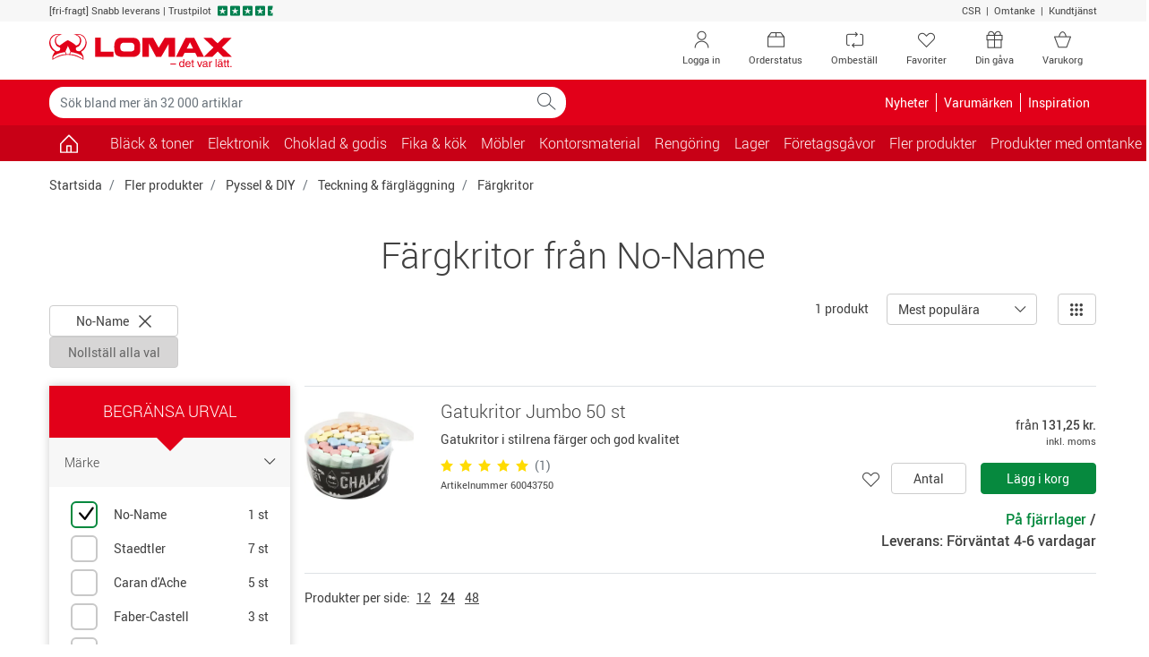

--- FILE ---
content_type: text/html; charset=utf-8
request_url: https://www.lomax.se/fler-produkter/pyssel-och-diy/teckning-och-farglaggning/fargkritor/no-name/
body_size: 21229
content:

<!DOCTYPE html>
<html lang="sv-SE">
    <head>


<meta charset="utf-8">
<meta name="viewport" content="width=device-width, initial-scale=1.0, minimum-scale=1.0, maximum-scale=1.0, viewport-fit=cover, user-scalable=no" />
<meta http-equiv="X-UA-Compatible" content="IE=edge">

                <script type="text/javascript" src="https://try.abtasty.com/b5f7d85ba11d793be926a7c2994510f4.js"></script>
        <link rel="dns-prefetch" href="https://fonts.googleapis.com">
        <link rel="dns-prefetch" href="https://fonts.gstatic.com">
        <link rel="dns-prefetch" href="https://www.googletagmanager.com">
        <link rel="dns-prefetch" href="https://use.fortawesome.com">
        <link rel="dns-prefetch" href="https://apis.google.com">
        <link rel="dns-prefetch" href="https://v2.zopim.com">
        <link rel="dns-prefetch" href="https://connect.facebook.net">
        <link rel="dns-prefetch" href="https://static.zdassets.com">
        <link rel="dns-prefetch" href="https://cdn.lomax.dk">
        <link rel="dns-prefetch" href="https://ssl.gstatic.com">

<title>No-Name F&#228;rgkritor - K&#246;p F&#228;rgkritor billigt h&#228;r | Lomax</title>
<meta name="description" content="K&#246;p No-Name F&#228;rgkritor p&#229; Lomax.se. Fri frakt p&#229; k&#246;p &#246;ver 999 kr exkl. moms och alltid snabb leverans! Se v&#229;rt stora utbud.">    <!-- Schema.org markup for Google+ -->
    <meta itemprop="name" content="F&#228;rgkritor fr&#229;n No-Name">
    <meta itemprop="description" content="K&#246;p No-Name F&#228;rgkritor p&#229; Lomax.se. Fri frakt p&#229; k&#246;p &#246;ver 999 kr exkl. moms och alltid snabb leverans! Se v&#229;rt stora utbud.">
    <meta itemprop="image" content="https://cdn.lomax.se/images/t_item_medium/f_auto/v1561035041/produkter/60043750/fargkritor.jpg">

    <!-- Open Graph data -->
<meta property="og:type" content="article" />
    <meta property="og:title" content="F&#228;rgkritor fr&#229;n No-Name" />
    <meta property="og:url" content="https://www.lomax.se/fler-produkter/pyssel-och-diy/teckning-och-farglaggning/fargkritor/no-name/" />
    <meta property="og:description" content="K&#246;p No-Name F&#228;rgkritor p&#229; Lomax.se. Fri frakt p&#229; k&#246;p &#246;ver 999 kr exkl. moms och alltid snabb leverans! Se v&#229;rt stora utbud." />
    <meta property="og:image" content="https://cdn.lomax.se/images/t_item_medium/f_auto/v1561035041/produkter/60043750/fargkritor.jpg" />
    <meta property="og:image:secure_url" content="https://cdn.lomax.se/images/t_item_medium/f_auto/v1561035041/produkter/60043750/fargkritor.jpg" />





    <link rel="canonical" href="https://www.lomax.se/fler-produkter/pyssel-och-diy/teckning-och-farglaggning/fargkritor/no-name/">
    <link rel="alternate" href="https://www.lomax.dk/flere-produkter/hobbyartikler/tegning-og-farvelaegning/farvekridt/no-name/" hreflang="da" />
    <link rel="alternate" href="https://www.lomax.se/fler-produkter/pyssel-och-diy/teckning-och-farglaggning/fargkritor/no-name/" hreflang="sv" />






 




        <style>
            body {
                margin: 0;
                font-family: Roboto,"Helvetica Neue",Arial,sans-serif;
                font-size: .875rem;
            }

            .container {
                width: 100%;
                padding-right: 15px;
                padding-left: 15px;
                margin-right: auto;
                margin-left: auto;
            }

            .row {
                display: flex;
                flex-wrap: wrap;
                margin-right: -15px;
                margin-left: -15px;
            }

            *, *::before, *::after {
                box-sizing: border-box;
            }

            .col-1, .col-2, .col-3, .col-4, .col-5, .col-6, .col-7, .col-8, .col-9, .col-10, .col-11, .col-12, .col, .col-auto, .col-sm-1, .col-sm-2, .col-sm-3, .col-sm-4, .col-sm-5, .col-sm-6, .col-sm-7, .col-sm-8, .col-sm-9, .col-sm-10, .col-sm-11, .col-sm-12, .col-sm, .col-sm-auto, .col-md-1, .col-md-2, .col-md-3, .col-md-4, .col-md-5, .col-md-6, .col-md-7, .col-md-8, .col-md-9, .col-md-10, .col-md-11, .col-md-12, .col-md, .col-md-auto, .col-lg-1, .col-lg-2, .col-lg-3, .col-lg-4, .col-lg-5, .col-lg-6, .col-lg-7, .col-lg-8, .col-lg-9, .col-lg-10, .col-lg-11, .col-lg-12, .col-lg, .col-lg-auto, .col-xl-1, .col-xl-2, .col-xl-3, .col-xl-4, .col-xl-5, .col-xl-6, .col-xl-7, .col-xl-8, .col-xl-9, .col-xl-10, .col-xl-11, .col-xl-12, .col-xl, .col-xl-auto {
                position: relative;
                width: 100%;
                padding-right: 15px;
                padding-left: 15px;
            }

            .col-6 {
                flex: 0 0 50%;
                max-width: 50%;
            }

            .h-100 {
                height: 100% !important;
            }

            .w-50 {
                width: 50% !important;
            }

            .mb-3, .my-3 {
                margin-bottom: 1rem !important;
            }

            .pt-2, .py-2 {
                padding-top: .5rem !important;
            }

            .pb-2, .py-2 {
                padding-bottom: .5rem !important;
            }

            .pl-3, .px-3 {
                padding-left: 1rem !important;
            }

            .pr-3, .px-3 {
                padding-right: 1rem !important;
            }

            .navbar .cart .dropdown-toggle {
                position: relative;
            }

                .navbar .cart .dropdown-toggle .lmx-basket + .cartnumber {
                    position: absolute;
                    left: 18px;
                    width: 31px;
                    text-align: center;
                    top: 5px;
                }

            .navbar > .container, .navbar > .container-fluid {
                display: flex;
                align-items: center;
                justify-content: space-between;
            }

            .navbar.top-menu {
                padding: 0;
            }

                .navbar.top-menu .nav-item .nav-link {
                    position: relative;
                }

            .navbar-nav {
                display: flex;
                padding-left: 0;
                list-style: none;
            }

            .nav-link {
                display: block;
            }

            .navbar-expand .navbar-nav {
                flex-direction: row;
            }

                .navbar-expand .navbar-nav .nav-link {
                    padding-right: .5rem;
                }

            .navbar-toggler {
                background-color: transparent;
                border: 1px solid transparent;
                border-radius: .25rem;
            }

            .navbar.bg-danger .navbar-brand {
                padding: 8px 12px 8px 12px;
            }

            .navbar.bg-danger .nav-link, .navbar.bg-danger .navbar-brand {
                color: #fff;
                font-size: 1rem;
            }

            .navbar.bg-danger .cart {
                display: none;
            }

            .collapse:not(.show) {
                display: none;
            }

            .modal {
                display: none;
            }

            .input-group {
                display: flex;
            }

            .input-group-prepend, .input-group-append {
                display: flex;
            }

            .input-group-text {
                padding: .375rem .75rem;
                line-height: 1.5;
                border: 1px solid #ced4da;
            }

            .input-group-prepend, .input-group-append {
                display: flex;
            }

            .form-control {
                padding: .375rem .75rem;
            }

            .dropup, .dropright, .dropdown, .dropleft {
                position: relative;
            }

            .dropdown-toggle {
                display: -webkit-box;
                display: -ms-flexbox;
                display: flex;
                -webkit-box-pack: justify;
                -ms-flex-pack: justify;
                -ms-flex-align: center;
                padding-right: 32px;
            }

            .dropdown-menu {
                display: none;
            }

            .owl-carousel.owl-loaded {
                display: block;
            }

            .owl-carousel .owl-stage-outer {
                overflow: hidden;
            }

            .owl-carousel .owl-item {
                float: left;
            }

            .popular-products-carousel .owl-item .productitem {
                max-width: 170px;
                margin: auto;
            }

            img {
                max-width: 100%;
                height: auto;
                vertical-align: middle;
                border-style: none;
            }

            .img-fluid {
                max-width: 100%;
                height: auto;
            }

            .lmx {
                display: inline-block;
                font: normal normal normal 14px/1 LomaxDk;
            }

            .lmx-lg {
                font-size: 1.33333333em;
                line-height: .75em;
                vertical-align: -15%;
            }

            .lmx-2x {
                font-size: 2em;
            }

            a {
                text-decoration: none;
            }

            .text-white {
                color: #fff !important;
            }

            .text-danger {
                color: #e20019 !important;
            }

            .bg-danger {
                background-color: #e20019 !important;
            }

            .text-dark {
                color: #414141 !important;
            }

            .btn {
                border: 1px solid transparent;
                padding: .375rem .75rem;
            }

            .btn-trans-white {
                border-color: #6c757d;
            }

            .d-block {
                display: block !important;
            }

            .d-inline-block {
                display: inline-block !important;
            }

            .d-none {
                display: none !important;
            }

            .d-flex {
                display: flex !important;
            }

            @media(min-width:576px) {
                .container {
                    max-width: 576px;
                }

                .col-sm-6 {
                    flex: 0 0 50%;
                    max-width: 50%;
                }
            }

            @media(max-width:767px) {
                .navbar.top-menu .nav-item .lmx-user {
                    font-size: 25px;
                    line-height: 47px;
                }

                .navbar.top-menu .nav-item .lmx-heart {
                    font-size: 25px;
                    line-height: 47px;
                }
            }

            @media(min-width:768px) {
                .container {
                    max-width: 768px;
                }

                .navbar.top-menu .nav-item.your-gift-menu.d-none {
                    display: list-item !important;
                }

                .d-md-block {
                    display: block !important;
                }

                .col-md-3 {
                    flex: 0 0 25%;
                    max-width: 25%;
                }

                .col-md-6 {
                    flex: 0 0 50%;
                    max-width: 50%;
                }
            }

            @media(max-width:991px) {
                .navbar#megamenu .navbar-collapse {
                    -webkit-transform: translateZ(0);
                    transform: translateZ(0);
                    transition: -webkit-transform .2s ease-in-out;
                    transition: transform .2s ease-in-out;
                    transition: transform .2s ease-in-out,-webkit-transform .2s ease-in-out;
                    -ms-overflow-style: none;
                    width: 315px;
                    position: fixed;
                    left: -315px;
                    top: 0;
                    bottom: 0;
                    background-color: #fff;
                    z-index: 99;
                }

                    .navbar#megamenu .navbar-collapse.show {
                        -webkit-transform: translate3d(315px,0,0);
                        transform: translate3d(315px,0,0);
                        overflow-x: hidden;
                    }

                .navbar .cart {
                    min-width: 70px;
                }

                .navbar.bg-danger .navbar-toggler {
                    padding: 1rem .75rem;
                    font-size: .6rem;
                }

                    .navbar.bg-danger .navbar-toggler > span {
                        font-size: 1.09rem;
                    }
            }

            @media(min-width:992px) {
                .container {
                    max-width: 992px;
                }

                .d-lg-block {
                    display: block !important;
                }

                .d-lg-inline-block {
                    display: inline-block !important;
                }

                .d-lg-none {
                    display: none !important;
                }

                .d-lg-flex {
                    display: flex !important;
                }

                .navbar.top-menu .nav-item.d-none.order-status, .navbar.top-menu .nav-item.d-none.reorder {
                    display: none !important;
                }

                .navbar.top-menu .nav-item.d-none {
                    display: list-item !important;
                }

                .navbar-expand-lg .navbar-collapse {
                    display: flex !important;
                    flex-basis: auto;
                }

                .navbar-expand-lg .navbar-nav {
                    flex-direction: row;
                }

                .navbar-expand-lg .navbar-toggler {
                    display: none;
                }

                .navbar-expand-lg .navbar-nav .nav-link {
                    padding-right: .5rem;
                    padding-left: .5rem;
                }

                .col-lg-3 {
                    flex: 0 0 25%;
                    max-width: 25%;
                }
            }

            @media(min-width:1200px) {
                .container {
                    max-width: 1200px;
                }

                .navbar.top-menu .nav-item.order-status.d-none, .navbar.top-menu .nav-item.reorder.d-none {
                    display: list-item !important;
                }
            }

            .container-filters .input-wrap {
                width: 100%;
            }

            .container-filters .dropdown {
                width: 100%;
            }

            .container-filters .dropdown-menu {
                max-height: 580px;
                overflow: auto;
            }

            .container-filters {
                margin-bottom: 1rem;
            }

                .container-filters .btn {
                    background-color: white;
                }

                    .container-filters .btn.disabled {
                        background-color: transparent;
                    }

                .container-filters .btn,
                .container-filters .dropdown-menu {
                    width: 100%
                }

            .container-wrap {
                background-color: #f7f7f7;
            }

            @media(min-width:768px) {
                .container-filters .input-wrap {
                    max-width: 286px;
                }
            }
        </style>


<link href="/resources/css?v=YZeiWVNuV-dyjTxeyfbXMccXhEXFb663JLVr5vDR-3w1" rel="stylesheet"/>







<script type="application/ld+json">
{
    "@context": "https://schema.org",
    "@type": "WebSite",
    "url": "https://www.lomax.se/",
    "potentialAction": {
    "@type": "SearchAction",
    "target": "https://www.lomax.se/sok/?q={search_term_string}",
    "query-input": "required name=search_term_string"
    }
}
</script>

<script type="application/ld+json">
{
  "@context": "https://schema.org/",
  "@type": "OfficeEquipmentStore",
  "name": "Lomax A/S",
  "url": "https://www.lomax.se",
  "logo": "https://cdn.lomax.se/image/fetch/q_auto,f_auto/https://www.lomax.se/-/media/lomax/se/forside/andet/lomax-logo-se.png%3Frev=728f1c274da74a79a5771e47901ca4be&amp;version=30052025085954",
  "priceRange": "$$",
  "image": "https://cdn.lomax.se/image/fetch/q_auto,f_auto/https://www.lomax.se/-/media/lomax/se/forside/andet/lomax-logo-se.png%3Frev=728f1c274da74a79a5771e47901ca4be&amp;version=30052025085954",
  "description": "Lomax Sverige – Din totalleverantör av kontorsartiklar. Lomax.se drivs av Lomax A/S i Danmark med dedikerad svensk support.",
  "address": {
    "@type": "PostalAddress",
    "streetAddress": "Garnisonsgatan 12",
    "addressLocality":  "Helsingborg",
    "postalCode":  "254 66",
    "addressCountry":  "SE"
  },
  "openingHours": "Mo 08:00-16:30 Tu 08:00-16:30 We 08:00-16:30 Th 08:00-16:30 Fr 08:00-16:00",
  "telephone": "+46 42 400 93 00",
  "email": "kundtjanst@lomax.se",
  "aggregateRating": {
    "@type": "AggregateRating",
    "ratingValue": "4.6",
    "reviewCount": "1576"
  },
  "sameAs": [
   "https://www.facebook.com/lomaxsverige/",
"https://www.linkedin.com/company/lomaxsverige/",
"https://www.trustpilot.com/review/lomax.se"
  ]
}

</script>




<script type="text/javascript">
    if (!Object.assign) {
        Object.assign = function (target) {
            'use strict';
            if (target == null) {
                throw new TypeError('Cannot convert undefined or null to object');
            }

            target = Object(target);
            for (var index = 1; index < arguments.length; index++) {
                var source = arguments[index];
                if (source != null) {
                    for (var key in source) {
                        if (Object.prototype.hasOwnProperty.call(source, key)) {
                            target[key] = source[key];
                        }
                    }
                }
            }
            return target;
        };
    }</script>





<script>
    var responsiveVersion = function () {
        var check = false;
        (function (a) { if (/(android|bb\d+|meego).+mobile|avantgo|bada\/|blackberry|blazer|compal|elaine|fennec|hiptop|iemobile|ip(hone|od)|iris|kindle|lge |maemo|midp|mmp|mobile.+firefox|netfront|opera m(ob|in)i|palm( os)?|phone|p(ixi|re)\/|plucker|pocket|psp|series(4|6)0|symbian|treo|up\.(browser|link)|vodafone|wap|windows ce|xda|xiino/i.test(a) || /1207|6310|6590|3gso|4thp|50[1-6]i|770s|802s|a wa|abac|ac(er|oo|s\-)|ai(ko|rn)|al(av|ca|co)|amoi|an(ex|ny|yw)|aptu|ar(ch|go)|as(te|us)|attw|au(di|\-m|r |s )|avan|be(ck|ll|nq)|bi(lb|rd)|bl(ac|az)|br(e|v)w|bumb|bw\-(n|u)|c55\/|capi|ccwa|cdm\-|cell|chtm|cldc|cmd\-|co(mp|nd)|craw|da(it|ll|ng)|dbte|dc\-s|devi|dica|dmob|do(c|p)o|ds(12|\-d)|el(49|ai)|em(l2|ul)|er(ic|k0)|esl8|ez([4-7]0|os|wa|ze)|fetc|fly(\-|_)|g1 u|g560|gene|gf\-5|g\-mo|go(\.w|od)|gr(ad|un)|haie|hcit|hd\-(m|p|t)|hei\-|hi(pt|ta)|hp( i|ip)|hs\-c|ht(c(\-| |_|a|g|p|s|t)|tp)|hu(aw|tc)|i\-(20|go|ma)|i230|iac( |\-|\/)|ibro|idea|ig01|ikom|im1k|inno|ipaq|iris|ja(t|v)a|jbro|jemu|jigs|kddi|keji|kgt( |\/)|klon|kpt |kwc\-|kyo(c|k)|le(no|xi)|lg( g|\/(k|l|u)|50|54|\-[a-w])|libw|lynx|m1\-w|m3ga|m50\/|ma(te|ui|xo)|mc(01|21|ca)|m\-cr|me(rc|ri)|mi(o8|oa|ts)|mmef|mo(01|02|bi|de|do|t(\-| |o|v)|zz)|mt(50|p1|v )|mwbp|mywa|n10[0-2]|n20[2-3]|n30(0|2)|n50(0|2|5)|n7(0(0|1)|10)|ne((c|m)\-|on|tf|wf|wg|wt)|nok(6|i)|nzph|o2im|op(ti|wv)|oran|owg1|p800|pan(a|d|t)|pdxg|pg(13|\-([1-8]|c))|phil|pire|pl(ay|uc)|pn\-2|po(ck|rt|se)|prox|psio|pt\-g|qa\-a|qc(07|12|21|32|60|\-[2-7]|i\-)|qtek|r380|r600|raks|rim9|ro(ve|zo)|s55\/|sa(ge|ma|mm|ms|ny|va)|sc(01|h\-|oo|p\-)|sdk\/|se(c(\-|0|1)|47|mc|nd|ri)|sgh\-|shar|sie(\-|m)|sk\-0|sl(45|id)|sm(al|ar|b3|it|t5)|so(ft|ny)|sp(01|h\-|v\-|v )|sy(01|mb)|t2(18|50)|t6(00|10|18)|ta(gt|lk)|tcl\-|tdg\-|tel(i|m)|tim\-|t\-mo|to(pl|sh)|ts(70|m\-|m3|m5)|tx\-9|up(\.b|g1|si)|utst|v400|v750|veri|vi(rg|te)|vk(40|5[0-3]|\-v)|vm40|voda|vulc|vx(52|53|60|61|70|80|81|83|85|98)|w3c(\-| )|webc|whit|wi(g |nc|nw)|wmlb|wonu|x700|yas\-|your|zeto|zte\-/i.test(a.substr(0, 4))) check = true; })(navigator.userAgent || navigator.vendor || window.opera);
        return Boolean(check);
    };

    window.dataLayer = window.dataLayer || [];
    dataLayer.push({
            'visitorState': 'Undefined',
                    'customerId': undefined,
                    'contactId': undefined,
                    'pageTemplate': 'CategoryPage',
                    'environment': 'production',
        'responsiveVersion': responsiveVersion() === false ? 'desktop' : 'mobile',
        'userIsLoggedIn': 'no', // 'yes' or 'no'
        'useQuarterlyBonus': 'no',
        'quarterlyBonusAmount': 0.00
    });
</script>


<!-- Google Tag Manager -->
<script data-init="googletagmanager">
    (function(w,d,s,l,i){w[l]=w[l]||[];w[l].push({'gtm.start':
            new Date().getTime(),event:'gtm.js'});var f=d.getElementsByTagName(s)[0],
            j=d.createElement(s),dl=l!='dataLayer'?'&l='+l:'';j.async=true;j.src=
            'https://www.googletagmanager.com/gtm.js?id='+i+dl;f.parentNode.insertBefore(j,f);
    })(window, document, 'script', 'dataLayer', 'GTM-52QM4HF');
</script>
<!-- End Google Tag Manager -->
<script type="text/javascript">

    // Debug af dataLayer.push
    window.dataLayer = window.dataLayer || [];

    window.lomaxContentDataLayerReady = false;
    window.dataLayer.pushStashed = window.dataLayer.push;
    window.dataLayer.push = function (data) {
        window.dataLayer.pushStashed(data);
        if (!window.lomaxContentDataLayerReady && data && data.event === "cookie_cat_necessary") {
            window.lomaxContentDataLayerReady = true;
        }
    }

    window.lomaxDataLayerList = [];
    window.lomaxDataLayerPush = function(data) {
        if (window.lomaxContentDataLayerReady) {
            dataLayer.push(data);
        } else {
            window.lomaxDataLayerList.push(data);
        }
    }
</script>


<script async src="https://use.fortawesome.com/488d803b.js"></script>


    </head>
    <body data-init="basket">
        
<script charset="utf-8" type="text/javascript">

    var R3_COMMON;
    var rrCommon = function () {
        
    }

    //window.addEventListener('CookieInformationConsentGiven', function (event) { 
    //    if (CookieInformation.getConsentGivenFor('cookie_cat_marketing')) {

    //        rrCommon();

    //    } 
    //}, false); 
</script>

        <div ></div>
        
        
<div id="modals" data-init="util">
<div id="spinner-modal" class="modal spinner-modal" data-backdrop="static" data-keyboard="false" tabindex="-1" role="dialog" aria-hidden="true">
    <div class="modal-dialog modal-sm modal-dialog-centered">
        <div class="modal-content m-auto" style="width: 48px">
            <span class="lmx lmx-spinner lmx-spin lmx-3x"></span>
        </div>
    </div>
</div>
<!-- Modal -->
<div class="modal fade" id="loginModal" tabindex="-1" role="dialog" aria-label="Logga in" aria-hidden="true" data-init="account"><div class="modal-dialog modal-lg" role="document"><div class="modal-content"><div class="modal-body p-4"><button type="button" class="close close-fixed-top" data-dismiss="modal" aria-label="Close"><span aria-hidden="true" ><i class="lmx lmx-times" aria-hidden="true"></i></span></button><p class="h3 mb-4 text-center text-md-left">Logga in</p>        <div id="loginBody" data-loggedin="False">
            <div id="FavouriteLoginSuggestionMessage" class="pb-4 d-none">
                Om du loggar in så sparas dina favoriter på ditt konto så du kan se dem nästa gång du besöker oss
            </div>


<div id="loginContent">
    <div class="row">
        <div class="col-sm-6">
            <div id="recieveEmailText" role="alert">
            </div>
            <div id="login-form-container" class="card border-0">
                <!--<label style=""></label>-->
<form id="login-modal-form" class="h-100 flex-column justify-content-between" method="post" >
    <div class="form-group">
        <label id="LoginModalUserNameLabel" for="LoginModalUserName">Användarnamn:</label>
        <div class="input-holder">
            <input type="email" class="form-control username" name="LoginModalUserName" id="LoginModalUserName" data-msg="Ange ett användarnamn" tabindex="1" required>
        </div>
    </div>
    <div class="form-group">
        <label id="LoginModalPasswordLabel" class="w-100" for="LoginModalPassword">
            Lösenord:
        </label>
        <div class="input-holder">
            <input type="password" class="form-control password" name="LoginModalPassword" id="LoginModalPassword" data-msg="Ange ett lösenord" tabindex="2" required>
        </div>
    </div>
    <div id="loginErrorMsg" data-errormsg="Fel användarnamn eller lösenord">
    </div>
    
    <button type="submit" class="btn btn-lg btn-success btn-block d-flex align-items-center justify-content-between" data-toggle="modal" role="button">
        <span class="w-25 lmx lmx-user lmx-2x"></span>
        <span class="w-50">Logga in</span>
        <span class="w-25"></span>
    </button>
</form>
            </div>
            <!--Glemt kode-->
            <div class="text-center my-4">
                <a id="forgot-password" href="#">Glömt ditt lösenord?</a>
            </div>
        </div>
        <div class="col-sm-6">
            <div>
                <p class="h5 mb-3" text-size="95%">F&ouml;rdelar med att logga in</p>
<ul class="list-unstyled">
    <li class="mb-3"><em class="lmx lmx-check text-success"></em>&nbsp;Betala med din bonus</li>
    <li class="mb-3"><em class="lmx lmx-check text-success"></em>&nbsp;Se intj&auml;nad&nbsp;<a href="/om-oss/kvartalsbonus-saa-fungerar-det/">KvartalsBonus</a></li>
    <li class="mb-3"><em class="lmx lmx-check text-success"></em>&nbsp;Ombest&auml;ll varor</li>
    <li class="mb-3"><em class="lmx lmx-check text-success"></em>&nbsp;Se dina fakturor digitalt</li>
</ul>
<p class="h5 mb-3" text-size="95%">Ny kund?</p>
<p style="margin-top: 0pt; margin-bottom: 0pt; margin-left: 0in; text-align: left;"><span style="color: black;">Genomf&ouml;r ett k&ouml;p, s&aring; blir du registrerad som kund och kan logga in n&auml;sta g&aring;ng du ska handla hos Lomax. Du kan &auml;ven skapa en profil <a href="/ny-kund/">h&auml;r</a>.</span></p>
            </div>
            
        </div>
    </div>
</div>


        </div>
        <div class="d-none" id="loginHeadlineStandard">Logga in</div>
        <div class="d-none" id="loginHeadlineFavorite">Vill du logga in?</div>
</div></div></div></div>


<!-- Modal -->
<div class="modal fade" id="forgotPasswordModal" tabindex="-1" role="dialog" aria-label="Logga in" aria-hidden="true" data-init="account"><div class="modal-dialog modal-lg" role="document"><div class="modal-content"><div class="modal-body p-4"><button type="button" class="close close-fixed-top" data-dismiss="modal" aria-label="Close"><span aria-hidden="true" ><i class="lmx lmx-times" aria-hidden="true"></i></span></button><p class="h3 mb-4 text-center text-md-left">Logga in</p>    <div id="recieveEmailText"></div>
    <div class="row">
        <!--Forgot Password-->
        <div class="col-lg-6">
            <div id="forgot-password-error" role="alert">
            </div>
            <form id="forgot-password-modal-form" class="card d-block d-lg-flex border-0 flex-column justify-content-around">
                <p class="h5">Glömt dina inloggningsuppgifter?</p>
                <div class="mb-3">Ange din e-post så skickar vi nya inloggningsuppgifter till dig.</div>
                <div class="form-group">
                    <label for="RecoverPasswordEmail" class="font-weight-bold">Din e-postadress:</label>
                    <div class="input-holder">
                        <input id="RecoverPasswordEmail" class="recover-password-input w-100 form-control" type="email" name="email" pattern="\w+([-+.']\w+)*&#64;\w+([-.]\w+)*\.\w+([-.]\w+)*" data-msg="Ange en e-postadress" aria-label="Ange en e-postadress" required />
                    </div>
                </div>
                <div class="row">
                    <div class="col">
                        <button type="button" class="recover-password-cancel btn btn-secondary btn-block">Avbryt</button>
                    </div>

                    <div class="col text-right">
                        <button type="submit" class="recover-password btn btn-success btn-block">Skicka via e-post</button>
                    </div>
                </div>
            </form>
        </div>
        <div class="col-sm-6 p-3 d-none d-lg-block">
            <div>
                <p class="h5 mb-3" text-size="95%">F&ouml;rdelar med att logga in</p>
<ul class="list-unstyled">
    <li class="mb-3"><em class="lmx lmx-check text-success"></em>&nbsp;Betala med din bonus</li>
    <li class="mb-3"><em class="lmx lmx-check text-success"></em>&nbsp;Se intj&auml;nad&nbsp;<a href="/om-oss/kvartalsbonus-saa-fungerar-det/">KvartalsBonus</a></li>
    <li class="mb-3"><em class="lmx lmx-check text-success"></em>&nbsp;Ombest&auml;ll varor</li>
    <li class="mb-3"><em class="lmx lmx-check text-success"></em>&nbsp;Se dina fakturor digitalt</li>
</ul>
<p class="h5 mb-3" text-size="95%">Ny kund?</p>
<p style="margin-top: 0pt; margin-bottom: 0pt; margin-left: 0in; text-align: left;"><span style="color: black;">Genomf&ouml;r ett k&ouml;p, s&aring; blir du registrerad som kund och kan logga in n&auml;sta g&aring;ng du ska handla hos Lomax. Du kan &auml;ven skapa en profil <a href="/ny-kund/">h&auml;r</a>.</span></p>
            </div>
            
        </div>
    </div>
</div></div></div></div>

<div class="modal fade" id="errorMessageModal" tabindex="-1" role="dialog" aria-label="Ett fel har inträffat." aria-hidden="true"><div class="modal-dialog " role="document"><div class="modal-content"><div class="modal-body p-4"><button type="button" class="close close-fixed-top" data-dismiss="modal" aria-label="Close"><span aria-hidden="true" ><i class="lmx lmx-times" aria-hidden="true"></i></span></button><p class="h3 mb-4 text-center text-md-left">Ett fel har inträffat.</p><form>
    <div class="form-group mb-4">
        <div id="error-message-code"></div>
        <div id="error-message"></div>
        <div id="error-message-generic">
            Det uppstod dessvärre ett tekniskt fel – Vänligen försök igen, eller kontakta kundtjänst på telefon 042-400 93 00 om felet kvarstår.
        </div>
    </div>
        <button class="btn btn-primary font-weight-bold mb-5 voucher-input-btn" data-dismiss="modal">
            OK
        </button>
</form>
</div></div></div></div>



<div class="modal fade" id="voucher-modal" tabindex="-1" role="dialog" aria-label="Gåvo-/rabattkod" aria-hidden="true"><div class="modal-dialog " role="document"><div class="modal-content"><div class="modal-body p-4"><button type="button" class="close close-fixed-top" data-dismiss="modal" aria-label="Close"><span aria-hidden="true" ><i class="lmx lmx-times" aria-hidden="true"></i></span></button><p class="h3 mb-4 text-center text-md-left">Gåvo-/rabattkod</p>    <form class="w-75 mx-auto">
        <div class="form-group">
            <input type="text" aria-label="Ange kod" id="voucher-modal-input" class="form-control d-inline-block voucher-input-text" placeholder="Ange kod" name="voucher" />
        </div>
        <div id="voucher-modal-error"></div>
            <button class="btn btn-success mb-3 voucher-input-btn float-right btn-xs-block">
                Aktivera
                <i class="lmx lmx-chevron-right ml-1"></i>
            </button>
    </form>
</div></div></div></div>


<!-- Modal -->
<div class="modal fade" id="added-to-basket-modal" tabindex="-1" role="dialog" aria-label="" aria-hidden="true"><div class="modal-dialog modal-xl" role="document"><div class="modal-content"><div class="modal-body p-4"><button type="button" class="close close-fixed-top" data-dismiss="modal" aria-label="Close"><span aria-hidden="true" ><i class="lmx lmx-times" aria-hidden="true"></i></span></button>    <div id="added-to-basket-modal-content">


    </div>
    <div id="added-to-basket-modal-product-slider">
        
<!--Related products-->
<div id="added-to-basket-related-products" data-data-source-id="{5D28F0EC-F506-4199-BB00-7C60A9B2DA36}"></div>

<div id="IDRidr8O6OU0WsHDcjFkML2A"
     data-recommend-clientside="1"
     data-recommend-id="{98E3D691-1DB7-4670-8FEC-1E0ECD229A5D}"
     data-elm-id="IDRsX057Gqs06dICHSnIjGQ"
     data-name="Other Overlay Upsell Box 1"
     ></div>




    </div>
    <div id="rr-add-to-cart-script"></div>
        <p class="small text-center py-2">Alla priser visas inkl. moms</p>
</div></div></div></div><div class="modal fade" tabindex="-1" role="dialog" id="productVatModal" aria-hidden="true"></div>
<div id="select-favoritelist-modal-container"></div><div class="modal product-information-modal fade" id="ProductInformationModal" tabindex="-1" role="dialog" aria-labelledby="ProductInformationModalLabel" aria-hidden="true">
    <div class="modal-dialog modal-lg" role="document">

    </div>
</div>


<div class="modal fade" id="cookieModal" tabindex="-1" role="dialog" aria-labelledby="cookieModalLabel" aria-hidden="true" data-init="account">
    <div class="modal-dialog modal-lg" role="document">
        <div class="modal-content bg-transparent">
            <div class="modal-body text-center p-0">
                <div class="bg-white p-5">
                    <p class="h4 mb-5" id="cookieModalLabel">
                        
                        <img height="39" width="204" src="https://cdn.lomax.dk/image/upload/c_scale,h_39,w_204/v1581520278/logos/lomax-logo-se.svg" alt="Lomax - det var l&#228;tt." />
                    </p>
                    <h4 class="mb-3" style="font-weight: 100;">Jag handlar som </h4>
                    <div class="row justify-content-center">
                        <div class="col-lg-3 col-6 mb-2 mb-md-0">
                            <button class="btn btn-primary w-100 py-3 btn-segment" data-segment="business">F&#246;retag</button>
                            <div class="pt-1">Priser exkl. moms</div>
                        </div>
                        <div class="col-lg-3 col-6">
                            <button class="btn btn-warning text-white py-3 w-100 btn-segment" data-segment="private">Privatperson</button>
                            <div class="pt-1">Priser inkl. moms</div>
                        </div>
                    </div>
                </div>
            </div>
        </div>
    </div>
</div>


<div class="modal fade" id="genericModal" tabindex="-1" role="dialog" aria-label="" aria-hidden="true"><div class="modal-dialog " role="document"><div class="modal-content"><div class="modal-body p-4"><button type="button" class="close close-fixed-top" data-dismiss="modal" aria-label="Close"><span aria-hidden="true" ><i class="lmx lmx-times" aria-hidden="true"></i></span></button>    <div id="genericModalLoader" class="text-center" style="display: none;">
        <div class="lmx lmx-spinner lmx-spin lmx-3x" aria-hidden="true"></div>
    </div>
    <div id="modalContent"></div>
</div></div></div></div>

    

    <div id="suggestReplaceModal_productlist"></div>
    <!--Quantity Modal-->
    <div id="quantityModalContainer" class="quantity-modal-container"></div>

    <!--Certificate Modal-->
    <dialog class="certmodal" id="certmodal" data-certmodal></dialog>
    <!--Contact Info Modal-->
    <dialog class="certmodal" id="contactinfomodal"></dialog>
</div>
        <div id="header-top">
            <div class="container-fluid bg-light small">
                <div class="container">
                    <div class="row py-1">
                        <div class="col-12 col-md-9 text-center text-md-left">
                            <ul class="list-inline">
                                <li class="list-inline-item mr-0">
                                    <span>[fri-fragt]</span>
                                </li>
                                <li class="list-inline-item mr-0">
                                    Snabb leverans |
                                </li>
                                <li class="list-inline-item mr-0 d-none d-md-inline-block">
                                    
                                <a href="https://se.trustpilot.com/review/lomax.se" target="_blank" rel="noopener noreferrer">
                                    <span class="text-dark">Trustpilot</span>
                                    <span class="stars ml-1">
                                        <em class="lmx lmx-trustpilotstar text-trustpilot" aria-hidden="true"></em>
                                        <em class="lmx lmx-trustpilotstar text-trustpilot" aria-hidden="true"></em>
                                        <em class="lmx lmx-trustpilotstar text-trustpilot" aria-hidden="true"></em>
                                        <em class="lmx lmx-trustpilotstar text-trustpilot" aria-hidden="true"></em>
 <em class="lmx lmx-trustpilotstar-half text-trustpilot" aria-hidden="true"></em>
                                    </span>
                                </a>

                                </li>
                            </ul>
                        </div>
                        <div class="col-md-3 text-right d-none d-md-block">
                            <a href="/om-oss/csr/">CSR</a>  |  <a href="/omtanke/">Omtanke</a>  |  <a href="/om-oss/kontakta-oss/">Kundtjänst</a>
                        </div>
                    </div>
                </div>
            </div>
            
        </div>
        <div id="header" data-init="account">
            

<nav class="navbar top-menu">
    <div class="container py-0 py-md-2">
        <a href="/">
            <div class="navbar-brand text-danger mr-0">
                <img height="39" width="204" src="https://cdn.lomax.dk/image/upload/c_scale,h_39,w_204/v1581520278/logos/lomax-logo-se.svg" alt="Lomax - det var l&#228;tt." />
            </div>
        </a>
        <div class="navbar-expand" id="navbarHeader">
            <ul class="nav navbar-nav ml-auto mt-0 d-flex align-items-center">                




                            <li class="nav-item " id="login">
                                <a class="nav-link py-0 text-center px-2 px-md-3" href="#loginModal">
                                        <i class="lmx lmx-user lmx-lg text-dark"></i>
                                    <small class="d-none d-md-block">
                                        Logga in
                                    </small>
                                </a>
                            </li>
                        <li class="nav-item d-none order-status" id="topmenu-order-status">
                            <a class="nav-link py-0 text-center px-3" href="/mina-sidor/ordrar/" >
                                    <i class="lmx lmx-status lmx-lg text-dark"></i>
                                <small class="d-none d-md-block">Orderstatus</small>
                            </a>
                        </li>
                        <li class="nav-item d-none reorder" id="topmenu-reorder">
                            <a class="nav-link py-0 text-center px-3" href="/mina-sidor/ombest&#228;ll-varor/" >
                                    <i class="lmx lmx-reorder lmx-lg text-dark"></i>
                                <small class="d-none d-md-block">Ombest&#228;ll</small>
                            </a>
                        </li>
                        <li class="nav-item d-none d-md-inline-block" id="topmenu-favorites">
                            <a class="nav-link py-0 text-center px-3" href="/min-favoritlista/" >
                                    <i class="lmx lmx-heart lmx-lg text-dark"></i>
                                <small class="d-none d-md-block">Favoriter</small>
                            </a>
                        </li>
                            <li class="nav-item " id="topmenu-yourgift">
                                <a class="nav-link py-0 text-center px-2 px-md-3 pl-1" href="/din-gava/" >
                                        <i class="lmx lmx-gift lmx-lg text-dark"></i>
                                    <small class="d-none d-md-block">Din g&#229;va</small>
                                </a>
                            </li>




<li id="miniBasket" class="nav-item position-relative cart" data-init="basket">
    



    <a class="nav-link py-0 text-center px-2 px-md-3 pl-1" id="Preview" href="/varukorg/">
            <i class="lmx lmx-cart lmx-lg text-dark"></i>
    <small class="d-none d-md-block">Varukorg</small>
    </a>
<div class="dropdown-menu w-100 small px-2 collapse" id="cartdropdown" style="transition: .15s;">
    <div class="dropdown-item mini-cart-footer px-0 no-hover" href="#">
        <div class="row mb-3">
            <div class="col-12">
                <div class="alert alert-primary text-center">
        <small>
            Fri frakt uppnådd
        </small>

                </div>
            </div>
            <div class="col-6 pr-1">
                
                <button type="button" class="btn btn-trans-white w-100" onclick="$('#voucher-modal').modal('toggle');">
                    Gåvo-/rabattkod
                </button>
            </div>
            <div class="col-6 pl-1">
                    <a class="btn btn-success  w-100" href="/varukorg/">Varukorg<i class="lmx lmx-chevron-right ml-1"></i></a>
            </div>
        </div>
    </div>
    <div class="mini-cart-products">
        
        <div class="see-all-products d-flex align-items-end justify-content-center flex-wrap invisible">
            <a href="/varukorg/">Se alla varor</a>
            
        </div>
    </div>
    
</div>
    
</li>

            </ul>
        </div>
    </div>
</nav>


<div class="d-none" id="bonusmodaltext">
    <p class="h3  mb-4">KvartalsBonus</p>
    <p>Lomax KvartalsBonus är helt kostnadsfri och utan förpliktelser. Det enda du behöver göra är att skapa ett kundkonto och anmäla ditt intresse för att samla KvartalsBonus.</p>
<p>När du handlar hos Lomax så samlar du alltid minst 5% i bonus och vi sätter automatisk in din bonus på ditt kundkonto. <br />
Du samlar bonus på alla dina köp under ett kvartal, vilket innebär att du kan använda din bonus när du handlar under nästkommande kvartal.</p>
</div>



<nav class="navbar navbar-expand-lg navbar-light p-0  d-none d-lg-flex" id="searchMenu">
    <div class="container">

<form class="form-inline navbar-brand w-50 float-left searchbar p-0 my-2" data-init="search" autocomplete="off">
    <div class="input-group w-100 dropdown" data-init="favoritelist">
        
                <input class="form-control input-search dropdown-toggle" type="text" id="searchinput" data-toggle="dropdown" aria-haspopup="true" aria-expanded="false" placeholder="Sök bland mer än 32 000 artiklar" aria-label="Sök bland mer än 32 000 artiklar">

    <span class="input-group-append">
        <button class="input-group-text bg-white btn-search" type="submit" aria-labelledby="searchinput">
            <i class="lmx lmx-search lmx-lg"></i>
        </button>
        
    </span>
        <div class="dropdown-menu mt-0" id="searchTypeaheadModal" aria-labelledby="searchinput">

        </div>
    </div>
</form>

        <div class="collapse navbar-collapse w-50" id="navbarSearch">
            <ul class="nav navbar-nav align-items-center ml-auto mt-2 mt-md-0">
                    <li class="nav-item">
                        <a class="nav-link " href="/sok/?f9993=true">

                        Nyheter

                        </a>
                    </li>
                    <li class="nav-item">
                        <a class="nav-link " href="/varumarken/">

                        <span class="d-none d-lg-inline-block">Varumärken</span>
<span class="d-inline-block d-lg-none"><i class="lmx lmx-brands lmx-lg mr-3"></i>Varumärken</span>

                        </a>
                    </li>
                    <li class="nav-item">
                        <a class="nav-link " href="/inspiration/">

                        <em class="lmx lmx-inspiration lmx-lg mr-3 d-inline-block d-lg-none"></em>Inspiration

                        </a>
                    </li>
            </ul>
        </div>
    </div>
</nav>
<nav class="navbar navbar-expand-lg navbar-dark mb-0" id="megamenu">
    <div class="container">
        <button class="navbar-toggler text-white lead font-weight-normal py-2" type="button" data-toggle="collapse" data-target="#megamenu-collapse" aria-controls="megamenu-collapse" aria-expanded="false" aria-label="Toggle navigation">
            <span class="pb-1 d-block lmx lmx-menu"></span>Meny
        </button>
        <form class="form-inline d-lg-none p-0 mr-0 navbar-brand mobile-search px-2" autocomplete="off">
            <div class="input-group dropdown">
                <input class="form-control no-focus-outline bg-white" readonly="readonly" placeholder="Sök bland mer än 32 000 artiklar" data-toggle="modal" data-target="#mobileSearchModal" type="text" id="" value="" aria-label="Sök bland mer än 32 000 artiklar">
                <span class="input-group-append">
                    <button class="btn btn-light bg-white" type="button" data-toggle="modal" data-target="#mobileSearchModal" aria-label="Sök bland mer än 32 000 artiklar">
                        <i class="lmx lmx-search bg-white border-0 lead"></i>
                    </button>
                </span>
            </div>
        </form>


<div class="modal" id="mobileSearchModal" tabindex="-1" role="dialog" aria-labelledby="mobileSearchModalLabel" aria-hidden="true">
    <div class="modal-dialog" role="document">
        <div class="modal-content">
            <div class="modal-body p-0">
                
                        <!-- Search -->
                        <form class="form-inline p-0 navbar-brand w-100 searchbar-mobile" method="get" action="." autocomplete="off">
                            <div class="input-group w-100 dropdown">
                                <span class="input-group-prepend">
                                    <button class="btn bg-white border-bottom" data-dismiss="modal" aria-label="Close">
                                        <i class="lmx lmx-arrow-left"></i>
                                    </button>
                                </span>
                                <input class="form-control border-top-0 border-left-0 border-right-0 form-control-lg input-search-mobile no-focus-outline" placeholder="Sök bland närmare 32 000 artiklar" aria-label="Sök bland närmare 32 000 artiklar" type="search" id="mobilesearchinput" data-toggle="dropdown" value="" >
                                <span class="input-group-append">
                                    <button class="btn btn-sm border-top-0 border-right-0 d-none btn-trans-white bg-white border-left-0 clear-search" aria-label="Sök">
                                        <span class="lmx-stack">
                                            <i class="lmx lmx-dot lmx-stack-2x text-secondary"></i>
                                            <i class="lmx lmx-times lmx-stack-1x text-white"></i>
                                        </span>
                                    </button>
                                    <button class="lead btn btn-primary btn-lg btn-search-mobile font-weight-normal d-none" type="submit">Sök</button>
                                </span>

                                <!-- Popular products -->
                                <div class="splittest-398-popular-products w-100 text-black text-wrap">
                                    <div id="popular-products-mobile-search" data-should-fetch="false">


<div id="ID4mrls2eAIkOVdwtyDvmOLA"
     data-recommend-clientside="1"
     data-recommend-id="{528E080C-9F01-4027-81EB-69F8F90720D7}"
     data-elm-id="IDQGn0gaxiWUGVjkulV24EA"
     data-name="Popular products"
     ></div>




                                    </div>
                                </div>

                                <div id="search-typeahead-mobile" class="dropdown-menu border-0 w-100 mt-0 py-0" aria-labelledby="mobilesearchinput">
                                    <ul class="list-group">


    

</ul>
                                </div>
                            </div>
                        </form>
                    
            </div>
        </div>
    </div>
</div>
        <div class="collapse navbar-collapse pb-lg-0" id="megamenu-collapse">

            
            <div class="menu-header-mobile d-lg-none">
                
                <span id="mobilemenuheader" class="d-lg-none h4 dropdown-header text-center font-weight-400">Meny</span>
                
                <a href="#" class="close-menu-mobile text-dark" aria-label="Meny">
                    <i class="lmx lmx-times"></i>
                </a>
            </div>
            
            <form class="form-inline d-none mx-2 searchbar" data-init="search" autocomplete="off">
                <div class="input-group dropdown">
                    <input class="form-control input-search dropdown-toggle" placeholder="Søg" type="text" id="menusearchinput" data-toggle="dropdown" aria-haspopup="true" aria-expanded="false" aria-label="Sök bland mer än 32 000 artiklar">
                    <div class="input-group-append">

                        <button class="btn btn-light btn-search" type="submit" aria-label="Sök bland mer än 32 000 artiklar">
                            <i class="lmx lmx-search bg-white border-0 lead"></i>
                        </button>
                    </div>
                    
                    <div class="dropdown-menu mt-0" id="searchMenuTypeaheadModal" aria-labelledby="menusearchinput">
                        
                    </div>
                </div>
            </form>
            
            <a class="navbar-brand d-none d-lg-inline-block brand-home" href="/" aria-label="Gå till sidan">
                <i class="lmxi lmxi-home lmxi-lg"></i>
            </a>
            <ul class="navbar-nav justify-content-around w-100 mt-2 mt-lg-0" id="megamenuroot" data-textgotopage="Gå till sidan">

<li class="nav-item " data-init="search">
    <a href="/elektronik/black-och-toner/" class="nav-link "  aria-haspopup="true" aria-expanded="false">
Bl&#228;ck &amp; toner    </a>
    
</li>
<li class="nav-item dropdown" data-datasourceid="{73BCF5BE-85EC-43A3-B324-1E9BFD219AF9}">
        <a href="/elektronik/" class="nav-link dropdown-toggle" data-toggle="dropdown" aria-haspopup="true" aria-expanded="false">
            <span class="nav-link-title">Elektronik</span>
        </a>
    <div class="dropdown-menu">

    </div>
</li>




<li class="nav-item">
    <a href="/fika-och-kok/choklad-och-godis/" target="" class="nav-link ">
        Choklad &amp; godis
    </a>
</li>
<li class="nav-item dropdown" data-datasourceid="{B84C925A-3244-437F-99A9-A04D2A76190A}">
        <a href="/fika-och-kok/" class="nav-link dropdown-toggle" data-toggle="dropdown" aria-haspopup="true" aria-expanded="false">
            <span class="nav-link-title">Fika &amp; k&#246;k</span>
        </a>
    <div class="dropdown-menu">

    </div>
</li>




<li class="nav-item dropdown" data-datasourceid="{AC99D30C-7AED-4E3A-B575-08105194DC77}">
        <a href="/mobler/" class="nav-link dropdown-toggle" data-toggle="dropdown" aria-haspopup="true" aria-expanded="false">
            <span class="nav-link-title">M&#246;bler</span>
        </a>
    <div class="dropdown-menu">

    </div>
</li>




<li class="nav-item dropdown" data-datasourceid="{09532B1C-F19B-4A4A-8408-1B3874F1786A}">
        <a href="/kontor/" class="nav-link dropdown-toggle" data-toggle="dropdown" aria-haspopup="true" aria-expanded="false">
            <span class="nav-link-title">Kontorsmaterial</span>
        </a>
    <div class="dropdown-menu">

    </div>
</li>




<li class="nav-item dropdown" data-datasourceid="{C7B70827-B66C-4F56-9E81-92CAEAD8DF58}">
        <a href="/rengoring/" class="nav-link dropdown-toggle" data-toggle="dropdown" aria-haspopup="true" aria-expanded="false">
            <span class="nav-link-title">Reng&#246;ring</span>
        </a>
    <div class="dropdown-menu">

    </div>
</li>




<li class="nav-item dropdown" data-datasourceid="{F20FCC20-5C21-46CF-8313-7E282E199CD3}">
        <a href="/lager/" class="nav-link dropdown-toggle" data-toggle="dropdown" aria-haspopup="true" aria-expanded="false">
            <span class="nav-link-title">Lager</span>
        </a>
    <div class="dropdown-menu">

    </div>
</li>




<li class="nav-item dropdown" data-datasourceid="{783EF1D1-E627-4B5A-80E8-E916A5F8A46A}">
        <a href="/foretagsgaavor/" class="nav-link dropdown-toggle" data-toggle="dropdown" aria-haspopup="true" aria-expanded="false">
            <span class="nav-link-title">F&#246;retagsg&#229;vor</span>
        </a>
    <div class="dropdown-menu">

    </div>
</li>




<li class="nav-item dropdown" data-datasourceid="{7440F172-A7F3-4CA7-BD37-893F6D12FC47}">
        <a href="/fler-produkter/" class="nav-link dropdown-toggle" data-toggle="dropdown" aria-haspopup="true" aria-expanded="false">
            <span class="nav-link-title">Fler produkter</span>
        </a>
    <div class="dropdown-menu">

    </div>
</li>




<li class="nav-item">
    <a href="/sok/?sortby=certified&amp;f762=*" target="" class="nav-link ">
        Produkter med omtanke
    </a>
</li>

            </ul>
                        <div id="mobileitemslist" class="bg-light h-100 d-block d-lg-none">
                            <ul class="navbar-nav">
                                        <li class="bg-light">
                                            <a class="nav-link py-2" href="https://www.lomax.se/min-favoritlista/" target=""><i class="lmx lmx-heart lmx-lg mr-3"></i>Favoriter</a>
                                        </li>
                                        <li class="bg-light">
                                            <a class="nav-link py-2" href="/inspiration/" target=""><em class="lmx lmx-inspiration lmx-lg mr-3 d-inline-block d-lg-none"></em>Inspiration</a>
                                        </li>
                                        <li class="bg-light">
                                            <a class="nav-link py-2" href="/varumarken/" target=""><span class="d-none d-lg-inline-block">Varumärken</span>
<span class="d-inline-block d-lg-none"><i class="lmx lmx-brands lmx-lg mr-3"></i>Varumärken</span></a>
                                        </li>

                            </ul>
                        </div>


            <ul class="navbar-nav ml-auto stick-to-menu">



<li id="miniBasket" class="nav-item position-relative cart" data-init="basket">
    



    <a class="nav-link py-0 text-center px-2 px-md-3 pl-1" id="Preview" href="/varukorg/">
            <i class="lmx lmx-cart lmx-lg text-dark"></i>
    <small class="d-none d-md-block">Varukorg</small>
    </a>
<div class="dropdown-menu w-100 small px-2 collapse" id="cartdropdown" style="transition: .15s;">
    <div class="dropdown-item mini-cart-footer px-0 no-hover" href="#">
        <div class="row mb-3">
            <div class="col-12">
                <div class="alert alert-primary text-center">
        <small>
            Fri frakt uppnådd
        </small>

                </div>
            </div>
            <div class="col-6 pr-1">
                
                <button type="button" class="btn btn-trans-white w-100" onclick="$('#voucher-modal').modal('toggle');">
                    Gåvo-/rabattkod
                </button>
            </div>
            <div class="col-6 pl-1">
                    <a class="btn btn-success  w-100" href="/varukorg/">Varukorg<i class="lmx lmx-chevron-right ml-1"></i></a>
            </div>
        </div>
    </div>
    <div class="mini-cart-products">
        
        <div class="see-all-products d-flex align-items-end justify-content-center flex-wrap invisible">
            <a href="/varukorg/">Se alla varor</a>
            
        </div>
    </div>
    
</div>
    
</li>

            </ul>
        </div>
    </div>
</nav>
        </div>
        
        <div id="header-bottom">
            
        </div>
        <div id="content-top">
<div id="voucher-content-container">

</div>
            <div class="container">
    
    <nav aria-label="breadcrumb">
        <ol class="breadcrumb bg-transparent pt-3 pl-0 mb-0">
                    <li class="breadcrumb-item">
                        <a href="/">Startsida</a>
                    </li>
                    <li class="breadcrumb-item">
                        <a href="/fler-produkter/">Fler produkter</a>
                    </li>
                    <li class="breadcrumb-item">
                        <a href="/fler-produkter/pyssel-och-diy/">Pyssel &amp; DIY</a>
                    </li>
                    <li class="breadcrumb-item">
                        <a href="/fler-produkter/pyssel-och-diy/teckning-och-farglaggning/">Teckning &amp; f&#228;rgl&#228;ggning</a>
                    </li>
                    <li class="breadcrumb-item">
                        <a href="/fler-produkter/pyssel-och-diy/teckning-och-farglaggning/fargkritor/">F&#228;rgkritor</a>
                    </li>
        </ol>
    </nav>
</div>
<script type="application/ld+json">
    {
  "itemListElement": [
    {
      "item": {
        "@id": "https://www.lomax.se/",
        "name": "Startsida"
      },
      "position": 1,
      "@context": "https://schema.org",
      "@type": "ListItem"
    },
    {
      "item": {
        "@id": "https://www.lomax.se/fler-produkter/",
        "name": "Fler produkter"
      },
      "position": 2,
      "@context": "https://schema.org",
      "@type": "ListItem"
    },
    {
      "item": {
        "@id": "https://www.lomax.se/fler-produkter/pyssel-och-diy/",
        "name": "Pyssel & DIY"
      },
      "position": 3,
      "@context": "https://schema.org",
      "@type": "ListItem"
    },
    {
      "item": {
        "@id": "https://www.lomax.se/fler-produkter/pyssel-och-diy/teckning-och-farglaggning/",
        "name": "Teckning & färgläggning"
      },
      "position": 4,
      "@context": "https://schema.org",
      "@type": "ListItem"
    },
    {
      "item": {
        "@id": "https://www.lomax.se/fler-produkter/pyssel-och-diy/teckning-och-farglaggning/fargkritor/",
        "name": "Färgkritor"
      },
      "position": 5,
      "@context": "https://schema.org",
      "@type": "ListItem"
    }
  ],
  "itemListOrder": "ItemListOrderAscending",
  "numberOfItems": 5,
  "@context": "https://schema.org",
  "@type": "BreadcrumbList"
}
</script>

        </div>
        <div id="content" data-init="product">





            
    <div>
        
    </div>




<div class="container text-sm-center ">
    <h5>&nbsp;</h5>
    <h1 class="">


F&#228;rgkritor fr&#229;n No-Name
    </h1>
    <div class="pl-0 pl-md-3 pb-2 col-12 col-xxl-10 offset-xxl-1">
        <div class="lead-small ">





        </div>
    </div>
    
</div>
<div class="container">
    </div>




<div id="content-start"></div>
<div id="search-container" class="container pb-3" data-init="search" data-api-url="">
        <div class="product-list" data-gtm-list="" data-paging-start="1" data-gtm-currency-code="">
            <div class="row mb-3 d-flex align-items-start">
                <div class="col-md-8 d-lg-flex align-items-center mb-1">

    <div id="filter-container" class="sorting-options filter-options-flexstyling-container pt-3">
            <button 
                    
                    
                    class="btn btn-trans-white btn-remove-filter filter-options-flexstyling-item oneliner"
                    data-facet="marke"
                    data-facet-field="No-Name"
                    data-facet-wildcard=""
                    data-qs-key="f1"
                    data-facet-urlid="no-name">
No-Name
                <i class="lmx lmx-times pl-2"></i>
            </button>
        
        <a style="background-color: #D7D6D6; color: #666;" class="btn-reset-filters btn btn-trans-white text-nowrap clickable filter-options-flexstyling-item">Nollställ alla val</a>
    </div>
</div>
                <div class="col-12 col-lg-4 sorting-options flex-nowrap px-3 px-md-3">
                    <div class="row d-flex justify-content-between">
                        <div class="col-4 d-none d-lg-inline-block px-1">
                            <p class="float-right mb-0">
                                1 produkt
                            </p>
                        </div>
                        <div class="col-4 d-lg-none">
                            <button class="toggle-filters btn btn-trans-white w-100 has-filters">
                                Filter
                            </button>
                        </div>
                        <div class="col-6 col-lg-5 col-xl-6 pl-1 pl-xl-3">
                            <div class="btn-group w-100">
    <button class="btn btn-trans-white text-left dropdown-toggle" data-toggle="dropdown" aria-haspopup="true" aria-expanded="false">Mest popul&#228;ra</button>
    <div class="dropdown-menu w-100">
            <label class="dropdown-item search_sort_option" data-sort-option="">Mest popul&#228;ra</label>
            <label class="dropdown-item search_sort_option" data-sort-option="price_asc">Pris (l&#229;gt - h&#246;gt)</label>
            <label class="dropdown-item search_sort_option" data-sort-option="price_dsc">Pris (h&#246;gt - l&#229;gt)</label>
            <label class="dropdown-item search_sort_option" data-sort-option="certified">Milj&#246;certifierad</label>
    </div>
</div>

                        </div>
                        <div class="col-2 col-lg-3 col-xl-2 align-items-center pl-1 pl-xl-2">



<div id="gridview_toggle" class="view-type-option btn btn-trans-white mb-0 w-100 grid-view" data-view-type="Grid" data-use-query-string="False" data-cacheid="{8B6566EA-F9B0-4152-B33C-A42256D9BF65}" aria-label="Switch to list view">
    <i class="lmx lmx-grid"></i>
</div>


                        </div>
                    </div>
                </div>
            </div>
            <div class="row mb-3">
                <div class="col-lg-3 pr-3">
                    <div class="facets-container">
                        

<template id="facetModalItemTemplate">
    <div class="form-check search_multicheckbox_item_modal">
        <input class="form-check-input search_facet_checkbox inactive" type="checkbox" value="">
        <label class="form-check-label w-100 d-flex align-items-center pl-5">
            <span data-title class="text-truncate"></span>
            <span data-value class="float-right ml-auto text-muted text-nowrap"></span>
        </label>
    </div>
</template>
<template id="faceModalContentTemplate">
    <div class="modal-body p-4">
        <div class="float-right">
            <button type="button" class="close d-none d-md-block" data-dismiss="modal" aria-label="Close">
                <span aria-hidden="true"><i class="lmx lmx-times" aria-hidden="true"></i></span>
            </button>
        </div>
        <p class="h3 mb-4 text-center" id="allBrandsModalLabel"></p>
        <div class="row  border-secondary border-top selection-categories px-3 pt-4">
            <div class="col-lg-6 lead border-right border-secondary p-0 pr-lg-4">
                <form data-col-left autocomplete="off">
                </form>
            </div>
            <div class="col-lg-6 lead d-flex align-items-start pl-lg-4 p-0">
                <form data-col-right class="w-100" autocomplete="off">
                </form>
            </div>
        </div>
    </div>
</template>
<div class="selection-categories facets d-none d-lg-block box-shadow" id="FacetsContainer" data-init="lmxSearchFacet" data-initfunc="init">
    <div class="text-white p-3 arrow-box bg-danger d-none d-lg-block">
        <div class="w-100 text-center font lead text-uppercase mb-0">Begränsa urval </div>
    </div>
    <div class="d-lg-none text-center p-3">
        <div style="display: flex; justify-content: space-between;">
            <p class="h2 mb-0">Välj filter</p>
            <div class="float-right">
                <button type="button" class="close d-md-block close-selection m-1" data-dismiss="modal" aria-label="Close">
                    <span aria-hidden="true"><i class="lmx lmx-times" aria-hidden="true"></i></span>
                </button>
            </div>
        </div>
        <form id="form-facet-modal-mobile" method="post">
            <input type="hidden" name="form-facet-modal-mobile" value="1" />
        </form>
    </div>

    <div class="" id="collapse_target">
                <button class="btn bg-light lead-small rounded-0 text-left w-100 dropdown-toggle p-3 d-lg-flex mobileAccordionButton" data-toggle="collapse" data-target="#facet-marke" aria-expanded="true" aria-controls="dBrand">
                    <div>
                        M&#228;rke
                        <span class="font-weight-normal d-lg-none px-0 d-block">
                                    <b>No-Name</b>
                                                    </span>
                    </div>
                </button>
                <div class="py-3 px-4 collapse show w-100 " id="facet-marke">
                    <form autocomplete="off">


                        

<div class="form-check search_multicheckbox_item  " data-facet-field="f1=No-Name" data-facet="marke" data-facet-wildcard="f1=No-Name" data-facet-urlid="no-name"><input id="f1_0" class="form-check-input search_facet_checkbox" type="checkbox" value="Märke|No-Name|" checked="checked"><label class="form-check-label w-100 d-flex align-items-center pl-5" for="f1_0"><span class="search_multicheckbox_item_value d-flex flex-nowrap align-items-center overflow-hidden w-100"><span class="text-truncate">No-Name</span><span class="ml-auto text-nowrap pl-2">1 st</span></span></label></div><div class="form-check search_multicheckbox_item  " data-facet-field="f1=Staedtler" data-facet="marke" data-facet-wildcard="f1=Staedtler" data-facet-urlid=""><input id="f1_1" class="form-check-input search_facet_checkbox" type="checkbox" value="Märke|Staedtler|" ><label class="form-check-label w-100 d-flex align-items-center pl-5" for="f1_1"><span class="search_multicheckbox_item_value d-flex flex-nowrap align-items-center overflow-hidden w-100"><span class="text-truncate">Staedtler</span><span class="ml-auto text-nowrap pl-2">7 st</span></span></label></div><div class="form-check search_multicheckbox_item  " data-facet-field="f1=Caran d&#39;Ache" data-facet="marke" data-facet-wildcard="f1=Caran d'Ache" data-facet-urlid=""><input id="f1_2" class="form-check-input search_facet_checkbox" type="checkbox" value="Märke|Caran d'Ache|" ><label class="form-check-label w-100 d-flex align-items-center pl-5" for="f1_2"><span class="search_multicheckbox_item_value d-flex flex-nowrap align-items-center overflow-hidden w-100"><span class="text-truncate">Caran d'Ache</span><span class="ml-auto text-nowrap pl-2">5 st</span></span></label></div><div class="form-check search_multicheckbox_item  " data-facet-field="f1=Faber-Castell" data-facet="marke" data-facet-wildcard="f1=Faber-Castell" data-facet-urlid=""><input id="f1_3" class="form-check-input search_facet_checkbox" type="checkbox" value="Märke|Faber-Castell|" ><label class="form-check-label w-100 d-flex align-items-center pl-5" for="f1_3"><span class="search_multicheckbox_item_value d-flex flex-nowrap align-items-center overflow-hidden w-100"><span class="text-truncate">Faber-Castell</span><span class="ml-auto text-nowrap pl-2">3 st</span></span></label></div><div class="form-check search_multicheckbox_item  " data-facet-field="f1=Derwent" data-facet="marke" data-facet-wildcard="f1=Derwent" data-facet-urlid=""><input id="f1_4" class="form-check-input search_facet_checkbox" type="checkbox" value="Märke|Derwent|" ><label class="form-check-label w-100 d-flex align-items-center pl-5" for="f1_4"><span class="search_multicheckbox_item_value d-flex flex-nowrap align-items-center overflow-hidden w-100"><span class="text-truncate">Derwent</span><span class="ml-auto text-nowrap pl-2">2 st</span></span></label></div><div class="form-check search_multicheckbox_item  " data-facet-field="f1=Lyra" data-facet="marke" data-facet-wildcard="f1=Lyra" data-facet-urlid=""><input id="f1_5" class="form-check-input search_facet_checkbox" type="checkbox" value="Märke|Lyra|" ><label class="form-check-label w-100 d-flex align-items-center pl-5" for="f1_5"><span class="search_multicheckbox_item_value d-flex flex-nowrap align-items-center overflow-hidden w-100"><span class="text-truncate">Lyra</span><span class="ml-auto text-nowrap pl-2">1 st</span></span></label></div><div class="form-check search_multicheckbox_item  " data-facet-field="f1=Posca" data-facet="marke" data-facet-wildcard="f1=Posca" data-facet-urlid=""><input id="f1_6" class="form-check-input search_facet_checkbox" type="checkbox" value="Märke|Posca|" ><label class="form-check-label w-100 d-flex align-items-center pl-5" for="f1_6"><span class="search_multicheckbox_item_value d-flex flex-nowrap align-items-center overflow-hidden w-100"><span class="text-truncate">Posca</span><span class="ml-auto text-nowrap pl-2">1 st</span></span></label></div><div class="form-check search_multicheckbox_item  d-lg-none" data-facet-field="f1=Schjerning" data-facet="marke" data-facet-wildcard="f1=Schjerning" data-facet-urlid=""><input id="f1_7" class="form-check-input search_facet_checkbox" type="checkbox" value="Märke|Schjerning|" ><label class="form-check-label w-100 d-flex align-items-center pl-5" for="f1_7"><span class="search_multicheckbox_item_value d-flex flex-nowrap align-items-center overflow-hidden w-100"><span class="text-truncate">Schjerning</span><span class="ml-auto text-nowrap pl-2">1 st</span></span></label></div>
                    </form>

                        <div class="p-lg-3 ">
                            <!-- Button -->
                            <button type="button" class="btn btn-trans-white w-100 d-none d-lg-inline-block" data-toggle="modal" data-target="#facet-modal-dekstop-marke">
                                Visa alla<i class="lmx lmx-chevron-right ml-1"></i>
                            </button>
                        </div>
                </div>



<!-- Modal -->
<div data-modal-facet-id="marke" data-modal-facet-display-name="M&#228;rke" class="modal facet-modal " id="facet-modal-dekstop-marke" tabindex="-1" role="dialog" aria-labelledby="allBrandsModalLabel" aria-hidden="true">
    <div class="modal-dialog modal-xl" role="document">
        <div class="modal-content">
            <div class="modal-footer d-none d-lg-flex border-secondary py-4">
                <button type="button" class="btn btn-trans-white py-3 px-4 btn-facet-modal-mobile-reset">Nollställ</button>
                <button type="button" class="btn btn-success py-3 px-4 btn-facet-modal" data-facet-modal="M&#228;rke">Välj</button>
            </div>
        </div>
    </div>
</div>
    </div>

    <div id="buttonholder" class="row d-lg-none mx-0 my-2" style="min-height: 85px;">
        <div class="col-6">
            <button type="button" class="btn btn-trans-white btn-block mobile-clear">Nollställ</button>
        </div>
        <div class="col-6 d-none" id="facets-submit">
            <button type="button" class="btn btn-secondary btn-block mobile-submit">
                Välj <span id="resultcount"></span>
            </button>
        </div>
    </div>

    
    <template id="loadspinner">
        <div class="loadspinner">
            <span class="lmx lmx-spinner lmx-spin"></span>
        </div>
    </template>

    <template id="accordion_button">
        <div class="text-center">
            <div class="btn btn-trans-white w-100 many_accordion_items_button">
                Visa alla
            </div>
        </div>
    </template>

    <template id="accordion_button_few">
        <div class="text-center">
            <div class="btn btn-trans-white w-100 many_accordion_items_button">
                Vis færre
            </div>
        </div>
    </template>

    <template id="checkbox_div_template">
        <div id="fill_now" class="form-check search_multicheckbox_item " data-facet-field="f1=WFI" data-facet="maerke" data-facet-wildcard="f1=WFI" data-facet-urlid="">
            <input id="f1_0" class="form-check-input search_facet_checkbox" type="checkbox" value="Mærke|WFI|">
            <label class="form-check-label w-100 d-flex align-items-center pl-5" for="f1_0">
                <span class="search_multicheckbox_item_value d-flex flex-nowrap align-items-center overflow-hidden w-100">
                    <span class="text-truncate">
                        WFI
                    </span>
                    <span class="ml-auto text-nowrap pl-2">st</span>
                </span>
            </label>
        </div>
    </template>
</div>

                        
                    </div>
                </div>
                <div class="col-lg-9 result-list-container px-2 pl-sm-0 pr-md-3">
                    
    <div class="d-none" data-init="banner"></div>
    <div class=" result-list border-top" data-init="favoritelist" >

                <div class="product-info border-bottom py-3 "
                     data-product-id="60043750"
                     data-gtm-name="Gatukritor Jumbo 50 st"
                     data-gtm-id="60043750"
                     data-gtm-brand="No-Name"
                     data-gtm-price="111.00"
                     data-gtm-category-path="/fler-produkter/pyssel-och-diy/teckning-och-farglaggning/fargkritor/"
                     data-gtm-category="F&#228;rgkritor"
                     data-gtm-sale="no"
                     
                     data-gtm-rating="5.0"
                     data-gtm-position="1"
                     data-gtm-rating-count="1"
                     data-gtm-stock-status="I lager"
                     data-gtm-favorite="no"
                     data-gtm-delivery-text="4-6 vardagar"
                     data-gtm-bonus="0%"
                     data-gtm-category-feed="Fler produkter &gt; Pyssel &amp; DIY &gt; Teckning &amp; f&#228;rgl&#228;ggning &gt; F&#228;rgkritor">


<div class="product-item row" data-hrtrack="ps-793a079a-d9b7-4892-b834-ded7fecdb6e9%7C6088a9b9eb9110076713e0b4%7C*%7Cpos:0%7Cper:true%7C">
    <div class="col-lg-8">
        <div class="row">
            <div class="col-lg-3 col-5 d-flex align-items-center">
                <div class="img-with-sticker position-relative">



                    <a href="/fler-produkter/pyssel-och-diy/teckning-och-farglaggning/fargkritor/gatukritor-jumbo-50-st-60043750/" class="product-link">
                        <img class="w-100 " loading="lazy" width="250" height="250" src="https://cdn.lomax.se/images/t_item_plist/f_auto/v1561035041/produkter/60043750/gatukritor-jumbo-50-st.jpg" alt="Gatukritor Jumbo 50 st">
                    </a>
                </div>
            </div>
            <div class="col-lg-8 col-7">
                <a href="/fler-produkter/pyssel-och-diy/teckning-och-farglaggning/fargkritor/gatukritor-jumbo-50-st-60043750/" class="product-link"><h5>Gatukritor Jumbo 50 st</h5></a>
                <p class="mb-2 d-none d-lg-block">Gatukritor i stilrena f&#228;rger och god kvalitet</p>


                <div class="text-muted d-flex align-items-center rating">
    <a href="/fler-produkter/pyssel-och-diy/teckning-och-farglaggning/fargkritor/gatukritor-jumbo-50-st-60043750/#productreviews" class="text-decoration-none" title="Se recensioner">

                <i class=" lmx lmx-star pr-1" aria-hidden="true"></i>
                <i class=" lmx lmx-star pr-1" aria-hidden="true"></i>
                <i class=" lmx lmx-star pr-1" aria-hidden="true"></i>
                <i class=" lmx lmx-star pr-1" aria-hidden="true"></i>
                <i class=" lmx lmx-star pr-1" aria-hidden="true"></i>

            <span class="text-muted">(1)</span>
    </a>


                </div>
                <div class="d-block"><small>Artikelnummer 60043750</small></div>

                <div class="d-block">
                    <div class="col-5">
                        <div class="d-none d-md-block">

                        </div>
                    </div>
                    <div class="py-1">
                    </div>
                </div>


                            </div>
        </div>
    </div>
    <div class="col-lg-4">


        <div class="row align-items-start no-gutters">
            <div class="col-12">
        <div class="small text-right invisible">
            <del>Før:</del>
        </div>
    <div class="text-right" data-gtm-price="131.25" first-unit-price="138,75 kr.">
        <small></small>
        från
        <span class="text-nowrap font-weight-500 ">131,25 kr.</span>
        <small class="d-block">
            inkl. moms
            
            
        </small>
    </div>





            </div>
        </div>
    <div class="row no-gutters align-items-baseline mt-3">
            <div class="col-2 favorites text-center">
                
                <div class=" add-favorite-container">
                    <a class="d-inline-block favorite text-dark add-favorite" data-product-id="60043750">
                        <i class="lmx lmx-heart lmx-lg"></i>
                    </a>
                </div>
                <div class="d-none remove-favorite-container">
                    <a class="d-inline-block favorite remove-favorite" data-product-id="60043750" title="Fjern favorit">
                        <i class="lmx lmx-heart-solid lmx-lg text-danger"></i>
                    </a>
                </div>
            </div>
            <div class="col-4 pr-2">

<button type="button"  class="select-input-quantity select-input-quantity-modal btn btn-trans-white btn-block" data-product-id="60043750" data-product-suggest-replace="False" value="1" data-select-quantity-modal-id="select-quantity-modal-60043750">Antal</button>
            </div>
            <div class="col-6 pl-2">
                    <div id="select-quantity-modal-container-60043750" class="quantity-modal-container" data-original-product-id="60043750" data-product-suggest-replace="False">

    <a href="#" data-product-id="60043750" data-product-suggest-replace="False" class="btn btn-success btn-block select-input-quantity-modal-addtocart ">
        <span class="d-inline-block d-md-none"><i class="lmx lmx-cart lmx-lg"></i></span>
        <span class="d-none d-md-inline-block">Lägg i korg</span>
    </a>

                    </div>
            </div>
    </div>



            <div id="select-quantity-modal-container-60043750" class="quantity-modal-container" data-original-product-id="60043750" data-product-suggest-replace="False">
            </div>
        <div class="row mt-3">
            <div class="col-12 text-right stock-font">

<span class="text-success">
        
        <span id="status-text text-success">På fjärrlager <span class="text-dark">&#47;</span></span>
    </span>
<span class="align-items-center">
            <span class="d-inline-block d-lg-block d-xl-inline-block">Leverans: <span id="delivery-text">Förväntat 4-6 vardagar</span></span>
</span>



            </div>
            <div class="text-right col-12 stock-font mt-2">

            </div>
        </div>
    </div>
</div>

                </div>

    </div>


                    
                    <div class="row py-2 mx-0 ">

<div class="search-pagesize col-12 col-md-7 px-0 py-2 order-md-1">
    Produkter per side:
        <a href="#" class="search_page_size px-1 " data-page-size="12">12</a> 
        <a href="#" class="search_page_size px-1 font-weight-bold" data-page-size="24">24</a> 
        <a href="#" class="search_page_size px-1 " data-page-size="48">48</a> 
</div>



<div class="container order-md-3">
</div>

                    </div>
                            <div class="row">
                                <div class="col-12">
                                    <p id="no_such_page" class="invisible text-danger text-center">Siden findes ikke.</p>
                                </div>
                            </div>

                </div>
            </div>
        </div>

</div>


<div>
    <div class="container  my-3" >
        
    </div>
</div><div>
    <div class="container  my-3" >
        
    </div>
</div>
    <div>
        
    </div>



        </div>
        <div id="content-bottom">
            
        </div>
        <div id="footer">
            

        <footer id="mainfooter" data-userloginlevel="Unknown" data-usersegment="None">
                    <div class="text-dark py-2  d-lg-none">
                        <div class="container">
                            <div class="row">
                                                <div class="col pb-2">

                                                            <div class="h5 font-weight-bold d-flex justify-content-center">
                                                                Nyhetsbrev
                                                            </div>
                                                            <div class="text-center">
                                                                <p>Prenumerera på vårt nyhetsbrev och få 10% rabatt på din första order!.</p>
                                                            </div>
                                                            <div class=""><a href="/nyhedsbrev/" class="btn btn-black btn-lg mb-3 w-100 text-center)" >Prenumerera</a></div>
                                                            <div class="">
                                                                <script type="text/javascript">
    var loginLevel = document.getElementById('mainfooter').getAttribute('data-userloginlevel');
    var segment = document.getElementById('mainfooter').getAttribute('data-usersegment');
    
    var segmentText_Private = 'Privat inkl. moms';
    var segmentText_Business = 'Företag exkl. moms';
    var segmentText_Public = 'Offentlig exkl. moms';
    var segmentText = '';

    switch (segment) {
        case 'Private':
            segmentText = segmentText_Private;
            break;
        case 'Business':
            segmentText = segmentText_Business;
            break;
        case 'Public':
            segmentText = segmentText_Public;
            break;
    }

    if (loginLevel == 'HardLogin') {
        document.write('<strong>' + segmentText + '</strong>');
    }
    else {
        if (segment == 'Private') {
            document.write('<div class="text-center"><a href="#" class="btn-segment" data-segment="Business">' + segmentText_Business + '</a> | <strong>' + segmentText_Private + '</strong></div>');
        }
        else if (segment == 'Business') {
            document.write('<div class="text-center"><strong>' + segmentText_Business + '</strong> | <a href="#" class="btn-segment" data-segment="Private">' + segmentText_Private + '</a></div>');
        }
    }
</script>
                                                            </div>

                                                </div>
                            </div>
                        </div>
                    </div>
                    <div class="bg-light text-dark py-2">
                        <div class="container">
                            <div class="row">
                                                <div class="col-6 col-lg-3">
                                                    <div class="d-flex flex-column flex-md-row">
                                                                <div class="align-self-center pr-2"><i class="lmx lmx-delivery-fast lmx-3x lmx-fw"></i></div>

                                                        <div class="flex-fill align-self-center align-self-md-start">
                                                            <div class="h5 d-flex justify-content-center justify-content-md-start">
                                                                Fri frakt
                                                            </div>
                                                            <div class="text-center text-lg-left">
                                                                <p>
<script type="text/javascript">
    var segment = document.getElementById('mainfooter').getAttribute('data-usersegment');
    
    var segmentText_Private = '<span>Vid k&ouml;p &ouml;ver 999 kr (exkl. moms)</span>';
    var segmentText_Business = '<span>Vid k&ouml;p &ouml;ver 999 kr</span>';
    var segmentText_Public = '<span>Vid k&ouml;p &ouml;ver 999 kr</span>';
    var segmentText = '';

    switch (segment) {
        case 'Private':
            segmentText = segmentText_Private;
            break;
        case 'Business':
            segmentText = segmentText_Business;
            break;
        case 'Public':
            segmentText = segmentText_Public;
            break;
    }
    document.write(segmentText);
</script>
<span class="d-block">Snabb leverans</span>
</p>
                                                            </div>
                                                        </div>

                                                    </div>
                                                </div>
                                                <div class="col-6 col-lg-3">
                                                    <div class="d-flex flex-column flex-md-row">
                                                                <div class="align-self-center pr-2"><i class="lmx lmx-phone lmx-3x lmx-fw"></i></div>

                                                        <div class="flex-fill align-self-center align-self-md-start">
                                                            <div class="h5 d-flex justify-content-center justify-content-md-start">
                                                                Ring till oss
                                                            </div>
                                                            <div class="text-center text-lg-left">
                                                                <p>Tel: <a href="tel:+460424009300">042-400 93 00</a><br />
Mån-fre: 08:30-16:00</p>
                                                            </div>
                                                        </div>

                                                    </div>
                                                </div>
                                                <div class="col-6 col-lg-3">
                                                    <div class="d-flex flex-column flex-md-row">
                                                                <div class="align-self-center pr-2"><i class="lmx lmx-mail lmx-3x  lmx-fw"></i></div>

                                                        <div class="flex-fill align-self-center align-self-md-start">
                                                            <div class="h5 d-flex justify-content-center justify-content-md-start">
                                                                Mejla oss
                                                            </div>
                                                            <div class="text-center text-lg-left">
                                                                Skriv till v&aring;r kundtj&auml;nst<br />
E-post:&nbsp;<a href="mailto:kundtjanst@lomax.se">kundtjanst@lomax.se</a>
                                                            </div>
                                                        </div>

                                                    </div>
                                                </div>
                                                <div class="col-6 col-lg-3">
                                                    <div class="d-flex flex-column flex-md-row">
                                                                <div class="align-self-center pr-2"><i class="lmx lmx-one-stop lmx-3x  lmx-fw"></i></div>

                                                        <div class="flex-fill align-self-center align-self-md-start">
                                                            <div class="h5 d-flex justify-content-center justify-content-md-start">
                                                                Stort sortiment
                                                            </div>
                                                            <div class="text-center text-lg-left">
                                                                <p>Mer &auml;n 32 000 produkter<br />
Hitta enkelt allt till arbetsplatsen</p>
                                                            </div>
                                                        </div>

                                                    </div>
                                                </div>
                            </div>
                        </div>
                    </div>
                    <div class="bg-danger text-white d-lg-none">
                        <div class="container">
                            <div class="row">
                                                <div class="col p-0">
                                                    <div class="d-flex">

                                                        <div class="flex-fill">
                                                            <div class="">
                                                                
                                                            </div>
                                                            <div class="">
                                                                <div class="accordion" id="listAcc">
<h3 data-toggle="collapse" data-target="#collapse_0" aria-expanded="false" aria-controls="collapse_0" class="mb-0 py-3 clickable d-flex align-items-center accordionheader collapsed">
<span class="ml-4">Kundtj&auml;nst</span>
<em class="lmx lmx-angle-up ml-auto mr-4" aria-hidden="true">
</em>
<em class="lmx lmx-angle-down ml-auto mr-4" aria-hidden="true">
</em>
</h3>
<div id="collapse_0" class="mb-3 font-weight-light collapse" data-parent="#listAcc">
<ul class="nav flex-column ml-5">
    <li class="nav-item">
    <a class="nav-link px-0" href="/om-oss/kontakta-oss/">Kontakta oss</a>
    </li>
    <li class="nav-item">
    <a class="nav-link px-0" href="/om-oss/forsaljnings--leveransvillkor/">K&ouml;pvillkor</a>
    </li>
    <li class="nav-item">
    <a class="nav-link px-0" href="/om-oss/cookiepolicy/">Cookiepolicy</a>
    </li>
    <li class="nav-item">
    <a class="nav-link px-0" href="/retur/teknisk-support/">Teknisk support</a>
    </li>
    <li class="nav-item">
    <a class="nav-link px-0" href="/retur/">Retur och reklamation</a>
    </li>
</ul>
</div>
<h3 data-toggle="collapse" data-target="#collapse_1" aria-expanded="false" aria-controls="collapse_1" class="mb-0 py-3 border-top clickable d-flex align-items-center collapsed accordionheader"><span class="ml-4">Mina sidor</span>
<em class="lmx lmx-angle-up ml-auto mr-4" aria-hidden="true">
</em>
<em class="lmx lmx-angle-down ml-auto mr-4" aria-hidden="true">
</em></h3>
<div id="collapse_1" class="mb-3 font-weight-light collapse" data-parent="#listAcc">
<ul class="nav flex-column ml-5">
    <li class="nav-item">
    <a class="nav-link px-0" href="/mina-sidor/">Mina sidor</a>
    </li>
    <li class="nav-item">
    <a class="nav-link px-0" href="/min-favoritlista/">Favoritlista</a>
    </li>
    <li class="nav-item">
    <a class="nav-link px-0" href="/mina-sidor/mina-ärenden/">Mina kundtj&auml;nst&auml;renden</a>
    </li>
    <li class="nav-item">
    <a class="nav-link px-0" href="/mina-sidor/ordrar/">Orderhistorik</a>
    </li>
</ul>
</div>
<h3 data-toggle="collapse" data-target="#collapse_2" aria-expanded="false" aria-controls="collapse_2" class="mb-0 py-3 border-top clickable d-flex align-items-center collapsed accordionheader">
<span class="ml-4">Om Lomax</span>
<em class="lmx lmx-angle-up ml-auto mr-4" aria-hidden="true">
</em>
<em class="lmx lmx-angle-down ml-auto mr-4" aria-hidden="true">
</em>
</h3>
<div id="collapse_2" class="mb-3 font-weight-light collapse" data-parent="#listAcc">
<ul class="nav flex-column ml-5">
    <li class="nav-item">
    <a class="nav-link px-0" href="/om-oss/">Om oss</a>
    </li>
    <li class="nav-item">
    <a class="nav-link px-0" href="/om-oss/fordelar-hos-lomax/">F&ouml;rdelar hos Lomax</a>
    </li>
    <li class="nav-item">
    <a class="nav-link px-0" href="/om-oss/jobba-pa-lomax/">Jobba hos Lomax</a>
    </li>
    <li class="nav-item">
    <a class="nav-link px-0" href="/om-oss/kvartalsbonus/">Kvartalsbonus</a>
    </li>
    <li class="nav-item">
    <a class="nav-link px-0" href="/om-oss/bankuppgifter/">Bankuppgifter</a>
    </li>
</ul>
<div class="flex-fill mt-4 ml-4">
<div class="h5 ml-0 ml-md-5">Betalningsmetoder </div>
<div class="ml-0 ml-md-5">
<div id="klarna_payment_mobile" style="display: inline;">
<img alt="" loading="lazy" src="https://cdn.lomax.dk/image/upload/v1682419411/Footer/klarna.png" style="height:30px;" />
</div>
<div id="faktura_payment_mobile" style="display: inline;">
<img alt="" loading="lazy" src="https://cdn.lomax.dk/image/upload/v1682419405/Footer/faktura.png" style="height:30px;" />
</div>
<div style="display: inline;">
<img alt="" loading="lazy" src="https://cdn.lomax.dk/image/upload/v1682419399/Footer/swish.png" style="height:30px;" />
</div>
<div style="display: inline;">
<img alt="" loading="lazy" src="https://cdn.lomax.dk/image/upload/v1682419395/Footer/mastercard.png" style="height:30px;" />
</div>
<div style="display: inline;">
<img alt="" loading="lazy" src="https://cdn.lomax.dk/image/upload/v1682419391/Footer/visa.png" style="height:30px;" />
</div>
</div>
</div>
<div class="flex-fill mt-4 mb-4 ml-4">
<div class="h5 ml-0 ml-md-5">Trov&auml;rdighet</div>
<a class="font-weight-400" href="https://se.trustpilot.com/review/lomax.se" target="_blank" rel="noopener noreferrer">
<span class="stars">
<em class="lmx lmx-trustpilotstar text-trustpilot bg-white" style="border: 1px solid white;" aria-hidden="true">
</em>
<em class="lmx lmx-trustpilotstar text-trustpilot bg-white" style="border: 1px solid white;" aria-hidden="true">
</em>
<em class="lmx lmx-trustpilotstar text-trustpilot bg-white" style="border: 1px solid white;" aria-hidden="true">
</em>
<em class="lmx lmx-trustpilotstar text-trustpilot bg-white" style="border: 1px solid white;" aria-hidden="true">
</em>
<em class="lmx lmx-trustpilotstar-half text-trustpilot bg-white" style="border: 1px solid white;" aria-hidden="true">
</em>
</span>
</a>
<div class="teh-certificate mt-2"><a rel="noopener noreferrer" href="#" target="_blank" role="button" style="cursor: pointer; display: inline-block;"><img loading="lazy" src="https://cdn.lomax.dk/image/upload/v1682424713/Footer/trygg_e-handel.svg" alt="Trygg e-handel" style="width: 53px;" /></a></div>
<script src="https://cert.tryggehandel.net/js/script.js?id=3323cc15-b40d-4012-9894-4d0ccc9b25ed" defer async></script>
</div>
</div>
</div>
<script>
var footerElement = document.getElementById("mainfooter");
var showKlarna = footerElement .dataset.usersegment == "Private";
if(showKlarna == false) 
{document.getElementById("klarna_payment_mobile").style.display = "none"} else 
{document.getElementById("faktura_payment_mobile").style.display = "none"};
</script>
                                                            </div>
                                                        </div>

                                                    </div>
                                                </div>
                            </div>
                        </div>
                    </div>
                    <div class="bg-danger text-white d-none d-lg-block py-lg-4 pt-4">
                        <div class="container">
                            <div class="row">
                                                <div class="col-3">
                                                    <div class="h5">
                                                        Kundtj&#228;nst
                                                    </div>
                                                    <div class="">
                                                        <ul class="nav flex-column">
  <li class="nav-item">
    <a class="nav-link px-0" href="/om-oss/kontakta-oss/">Kontakta oss</a>
  </li>
  <li class="nav-item">
    <a class="nav-link px-0" href="/om-oss/forsaljnings--leveransvillkor/">Köpvillkor</a>
  </li>
  <li class="nav-item">
        <a class="nav-link px-0" href="/om-oss/cookiepolicy/">Cookiepolicy</a>
  </li>
  <li class="nav-item">
    <a class="nav-link px-0" href="/retur/teknisk-support/">Teknisk support</a>
  </li>
  <li class="nav-item">
    <a class="nav-link px-0" href="/retur/">Retur och reklamation</a>
  </li>
</ul>
                                                    </div>
                                                </div>
                                                <div class="col-3">
                                                    <div class="h5">
                                                        Mina sidor
                                                    </div>
                                                    <div class="">
                                                        <ul class="nav flex-column">
  <li class="nav-item">
    <a class="nav-link px-0" href="/mina-sidor/">Mina sidor</a>
  </li>
  <li class="nav-item">
        <a class="nav-link px-0" href="/min-favoritlista/">Favoritlista</a>
  </li>
  <li class="nav-item">
    <a class="nav-link px-0" href="/mina-sidor/mina-ärenden/">Mina kundtjänstärenden</a>
  </li>
  <li class="nav-item">
    <a class="nav-link px-0" href="/mina-sidor/ordrar/">Orderhistorik</a>
  </li>
</ul>
                                                    </div>
                                                </div>
                                                <div class="col-3">
                                                    <div class="h5">
                                                        Om Lomax
                                                    </div>
                                                    <div class="">
                                                        <ul class="nav flex-column">
    <li class="nav-item">
    <a class="nav-link px-0" href="/om-oss/">Om oss</a>
    </li>
    <li class="nav-item">
    <a class="nav-link px-0" href="/om-oss/fordelar-hos-lomax/">F&ouml;rdelar hos Lomax</a>
    </li>
    <li class="nav-item">
    <a class="nav-link px-0" href="/om-oss/jobba-pa-lomax/">Jobba p&aring; Lomax</a>
    </li>
    <li class="nav-item">
    <a class="nav-link px-0" href="/om-oss/kvartalsbonus-saa-fungerar-det/">KvartalsBonus</a>
</li>
    <li class="nav-item">
    <a class="nav-link px-0" href="/om-oss/bankuppgifter/">Bankuppgifter</a>
    </li>
</ul>
                                                    </div>
                                                </div>
                                                <div class="col-3">

                                                            <div class="h5">
                                                                Nyhetsbrev
                                                            </div>
                                                            <div class="">
                                                                <p>Prenumerera p&aring; v&aring;rt nyhetsbrev och f&aring; 10% rabatt p&aring; din f&ouml;rsta order!</p>
                                                            </div>
                                                            <div class=""><a href="/nyhedsbrev/" class="btn btn-black btn-lg mb-3 w-100)" >Prenumerera</a></div>
                                                            <div class="">
                                                                <script type="text/javascript">
    var loginLevel = document.getElementById('mainfooter').getAttribute('data-userloginlevel');
    var segment = document.getElementById('mainfooter').getAttribute('data-usersegment');
    
    var segmentText_Private = 'Privat inkl. moms';
    var segmentText_Business = 'Företag exkl. moms';
    var segmentText_Public = 'Offentlig exkl. moms';
    var segmentText = '';

    switch (segment) {
        case 'Private':
            segmentText = segmentText_Private;
            break;
        case 'Business':
            segmentText = segmentText_Business;
            break;
        case 'Public':
            segmentText = segmentText_Public;
            break;
    }

    if (loginLevel == 'HardLogin') {
        document.write('<strong>' + segmentText + '</strong>');
    }
    else {
        if (segment == 'Private') {
            document.write('<a href="#" class="btn-segment" data-segment="Business">' + segmentText_Business + '</a> | <strong>' + segmentText_Private + '</strong>');
        }
        else if (segment == 'Business') {
            document.write('<strong>' + segmentText_Business + '</strong> | <a href="#" class="btn-segment" data-segment="Private">' + segmentText_Private + '</a>');
        }
    }
</script>
                                                            </div>

                                                </div>
                            </div>
                        </div>
                    </div>
                    <div class="bg-danger text-white d-none d-lg-block pb-lg-4">
                        <div class="container">
                            <div class="row">
                                                <div class="col-12">
                                                    <div class="">

                                                        <div class="">
                                                            <div class="">
                                                                
                                                            </div>
                                                            <div class="">
                                                                <hr style="border-top: 1px solid #ccc;">
                                                            </div>
                                                        </div>

                                                    </div>
                                                </div>
                                                <div class="col-3">
                                                    <div class="">

                                                        <div class="">
                                                            <div class="h5">
                                                                
                                                            </div>
                                                            <div class="">
                                                                <h5><a style="text-decoration:none;" class="px-0" href="/elektronik/">Elektronik</a></h5>
<ul class="nav flex-column">
    <li class="nav-item">
    <a class="nav-link px-0" href="/elektronik/datorer-och-surfplattor/barbara-datorer/">B&auml;rbara datorer</a>
    </li>
    <li class="nav-item">
    <a class="nav-link px-0" href="/elektronik/skrivare-scanner-och-fax/skrivare/">Skrivare</a>
    </li>
    <li class="nav-item">
    <a class="nav-link px-0" href="/elektronik/dator-och-surfplattetillbehor/skarmar-och-sekretessfilter/bildskarmar/">Bildsk&auml;rmar</a>
    </li>
    <li class="nav-item">
    <a class="nav-link px-0" href="/elektronik/dator-och-surfplattetillbehor/datormoss-och-tangentbord/tangentbord/">Tangentbord</a>
    </li>
</ul>
                                                            </div>
                                                        </div>

                                                    </div>
                                                </div>
                                                <div class="col-3">
                                                    <div class="">

                                                        <div class="">
                                                            <div class="h5">
                                                                
                                                            </div>
                                                            <div class="">
                                                                <h5><a style="text-decoration:none;" class="px-0" href="/kontor/">Kontorsmaterial</a></h5>
<ul class="nav flex-column">
    <li class="nav-item">
    <a class="nav-link px-0" href="/kontor/papper/">Papper</a>
    </li>
    <li class="nav-item">
    <a class="nav-link px-0" href="/kontor/kalendrar-och-almanackor/">Kalendrar</a>
    </li>
    <li class="nav-item">
    <a class="nav-link px-0" href="/kontor/pennor-och-skrivredskap/">Pennor och skrivredskap</a>
    </li>
    <li class="nav-item">
    <a class="nav-link px-0" href="/kontor/block-och-anteckningsbocker/">Block och anteckningsb&ouml;cker</a>
    </li>
</ul>
                                                            </div>
                                                        </div>

                                                    </div>
                                                </div>
                                                <div class="col-3">
                                                    <div class="">

                                                        <div class="">
                                                            <div class="h5">
                                                                
                                                            </div>
                                                            <div class="">
                                                                <h5><a style="text-decoration:none;" class="px-0" href="/mobler/">M&ouml;bler</a></h5>
<ul class="nav flex-column">
    <li class="nav-item">
    <a class="nav-link px-0" href="/mobler/skrivbord/hoj-och-sankbara-skrivbord/">H&ouml;j- och s&auml;nkbart skrivbord</a>
    </li>
    <li class="nav-item">
    <a class="nav-link px-0" href="/mobler/stolar-och-golvskydd/kontorsstolar/">Kontorsstolar</a>
    </li>
    <li class="nav-item">
    <a class="nav-link px-0" href="/mobler/skrivbord//">Skrivbord</a>
    </li>
    <li class="nav-item">
    <a class="nav-link px-0" href="/mobler/tavlor-och-tillbehor/whiteboardtavlor/">Whiteboardtavlor</a>
    </li>
</ul>
                                                            </div>
                                                        </div>

                                                    </div>
                                                </div>
                                                <div class="col-3">
                                                    <div class="">

                                                        <div class="">
                                                            <div class="h5">
                                                                
                                                            </div>
                                                            <div class="">
                                                                <h5><a style="text-decoration:none;" class="px-0" href="/rengoring/">Reng&ouml;ring</a></h5>
<ul class="nav flex-column">
    <li class="nav-item">
    <a class="nav-link px-0" href="/rengoring/avtorkning-och-dispensrar/handavtorkning/">Handavtorkning</a>
    </li>
    <li class="nav-item">
    <a class="nav-link px-0" href="/rengoring/avfallsbehallare-och-stativ/">Avfallsbeh&aring;llare och stativ</a>
    </li>
    <li class="nav-item">
    <a class="nav-link px-0" href="/rengoring/rengoringsmedel/">Reng&ouml;ringsmedel</a>
    </li>
    <li class="nav-item">
    <a class="nav-link px-0" href="/rengoring/toalettpapper-och-hushallspapper/toalettpapper/">Toalettpapper</a>
    </li>
</ul>
                                                            </div>
                                                        </div>

                                                    </div>
                                                </div>
                            </div>
                        </div>
                    </div>
                    <div class="bg-blood text-white py-4 pt-4">
                        <div class="container">
                            <div class="row">
                                                <div class="col-12 col-md-3 mb-5 mb-md-0 text-center text-md-left d-none d-lg-block">
                                                    <div class="d-flex">

                                                        <div class="flex-fill">
                                                            <div class="h5">
                                                                Trov&#228;rdighet
                                                            </div>
                                                            <div class="my-lg-3">
                                                                <a class="font-weight-400" href="https://se.trustpilot.com/review/lomax.se" target="_blank" rel="noopener noreferrer">
<span class="stars">
<em class="lmx lmx-trustpilotstar text-trustpilot bg-white" style="border: 1px solid white;" aria-hidden="true">
</em>
<em class="lmx lmx-trustpilotstar text-trustpilot bg-white" style="border: 1px solid white;" aria-hidden="true">
</em>
<em class="lmx lmx-trustpilotstar text-trustpilot bg-white" style="border: 1px solid white;" aria-hidden="true">
</em>
<em class="lmx lmx-trustpilotstar text-trustpilot bg-white" style="border: 1px solid white;" aria-hidden="true">
</em>
<em class="lmx lmx-trustpilotstar-half text-trustpilot bg-white" style="border: 1px solid white;" aria-hidden="true">
</em>
</span>
</a>
<div class="teh-certificate mt-2"><a rel="noopener noreferrer" href="#" target="_blank" role="button" style="cursor: pointer; display: inline-block;"><img loading="lazy" src="https://cdn.lomax.dk/image/upload/v1682424713/Footer/trygg_e-handel.svg" alt="Trygg e-handel" style="width: 53px;"/></a></div>
<script src="https://cert.tryggehandel.net/js/script.js?id=3323cc15-b40d-4012-9894-4d0ccc9b25ed" defer async></script>
                                                            </div>
                                                        </div>

                                                    </div>
                                                </div>
                                                <div class="col-12 col-md-3 mb-5 mb-md-0 text-center text-md-left d-none d-lg-block">
                                                    <div class="d-flex">

                                                        <div class="flex-fill">
                                                            <div class="h5">
                                                                S&#228;kra betalningar
                                                            </div>
                                                            <div class="">
                                                                <div style="display: inline-block">
<div style="display: inline" id="klarna_payment">
  <img loading="lazy" src="https://cdn.lomax.dk/image/upload/v1682419411/Footer/klarna.png" style="height:30px;" />
</div>

<div style="display: inline" id="faktura_payment">
  <img loading="lazy" src="https://cdn.lomax.dk/image/upload/v1682419405/Footer/faktura.png"  style="height:30px;"  />
</div>

<div style="display: inline">
  <img loading="lazy" src="https://cdn.lomax.dk/image/upload/v1682419399/Footer/swish.png"  style="height:30px;"  />
</div>

<div style="display: inline">
  <img loading="lazy" src="https://cdn.lomax.dk/image/upload/v1682419395/Footer/mastercard.png"  style="height:30px;"  />
</div>

<div style="display: inline">
  <img loading="lazy" src="https://cdn.lomax.dk/image/upload/v1682419391/Footer/visa.png"  style="height:30px;" />
</div>
</div>

<script>
var footerElement = document.getElementById("mainfooter");
var showKlarna = footerElement .dataset.usersegment == "Private";
if(showKlarna == false) 
{document.getElementById("klarna_payment").style.display = "none"} else 
{document.getElementById("faktura_payment").style.display = "none"};
</script>
                                                            </div>
                                                        </div>

                                                    </div>
                                                </div>
                                                <div class="col-12 col-md-3 mb-5 mb-md-0 text-center text-md-left">
                                                    <div class="d-flex">

                                                        <div class="flex-fill">
                                                            <div class="h5">
                                                                F&#246;lj oss p&#229; sociala medier
                                                            </div>
                                                            <div class="my-lg-3">
                                                                <div class="d-lg-flex media-icons">
  <a href="https://www.facebook.com/lomaxsverige/" rel="noopener noreferrer" target="_blank" class="text-decoration-none">
    <div class="d-inline-block h6 mb-0">
      <i class="lmx lmx-2x lmx-facebook-circle pb-2 text-white" aria-hidden="true">
      </i>
    </div>
  </a>
  <a href="https://www.linkedin.com/company/lomaxsverige/" rel="noopener noreferrer" target="_blank" class="text-decoration-none">
    <div class="d-inline-block h6 mb-0 ml-2">
      <i class="lmx lmx-2x lmx lmx-linkedin-circle pb-2 text-white" aria-hidden="true">
      </i>
    </div>
  </a>
</div>
                                                            </div>
                                                        </div>

                                                    </div>
                                                </div>
<div  class="mx-auto mx-md-0">
<a href="/" class="text-decoration-hover"><img loading="lazy" height="32" alt="Lomax Sverige" src="https://cdn.lomax.dk/image/fetch/h_32/q_auto,f_auto/https://www.lomax.dk/-/media/lomax/landeflag/se_flag.ashx" style="height: 32px;border: 1px solid white;" /></a>
<a href="https://www.lomax.dk" class="text-decoration-hover ml-2"><img loading="lazy" height="22" alt="Lomax Danmark" src="https://cdn.lomax.dk/image/fetch/h_22/q_auto,f_auto/https://www.lomax.dk/-/media/lomax/landeflag/dk_flag.ashx" style="height: 22px;border: 1px solid white;" /></a>
</div>                            </div>
                        </div>
                    </div>
        </footer>

        </div>




<script type="text/javascript" src="/resources/jslib?v=dJ3INdBMv06kCJFR_hovpre77T-Ie4L7OocxPztF7KY1"></script>
<script type="text/javascript" src="/resources/jscore?v=1ywDfsnGaWnQpIaJQ6HAWDkx4DKoUxTASh_JxwZaEFg1"></script>
<script type="text/javascript" src="/resources/jslmx-searchfacet?v=wn8KzxIdvQQoCq4UbYMzPvfQ3uvj--ZMWBzP1ZZsGq41"></script>


<script>
    //tools
    lomaxapp.tools.ContextPageId = "{8B6566EA-F9B0-4152-B33C-A42256D9BF65}";
    lomaxapp.tools.ContextLanguage = "sv-SE";

    //search
    lomaxapp.search.SearchPageUrl = "/sok/";
    lomaxapp.search.QueryUtilPriceMin = "pmin";
    lomaxapp.search.QueryUtilPriceMax = "pmax";

</script>





<script>
function zendeskLomaxInit() {}
</script>





<script>
    if (!!navigator.userAgent.match(/Trident/g) || !!navigator.userAgent.match(/MSIE/g)) {
        (function () {
            if (typeof NodeList.prototype.forEach === "function") return false;
            NodeList.prototype.forEach = Array.prototype.forEach;
        })();
    }
</script>





        


<script charset="utf-8" type="text/javascript">

    var R3_CART, R3_CATEGORY, R3_ITEM, R3_HOME, R3_SEARCH, R3_PURCHASED, R3_GENERIC, R3_BRAND;
    var rrDataList = [];
    var actionUrl;
    var loadRR = function() {

        
    }
    //window.addEventListener('CookieInformationConsentGiven', function (event) { 
    //    if (CookieInformation.getConsentGivenFor('cookie_cat_marketing')) {
    //        loadRR();
    //    } 
    //}, false); 
   
</script>

        
                <div hidden id="GetDatasourceOrContextItemID">{8B6566EA-F9B0-4152-B33C-A42256D9BF65}</div>



    <script defer src="https://static.cloudflareinsights.com/beacon.min.js/vcd15cbe7772f49c399c6a5babf22c1241717689176015" integrity="sha512-ZpsOmlRQV6y907TI0dKBHq9Md29nnaEIPlkf84rnaERnq6zvWvPUqr2ft8M1aS28oN72PdrCzSjY4U6VaAw1EQ==" data-cf-beacon='{"version":"2024.11.0","token":"cb4ff71b040e438195b8f59b1a77bb73","r":1,"server_timing":{"name":{"cfCacheStatus":true,"cfEdge":true,"cfExtPri":true,"cfL4":true,"cfOrigin":true,"cfSpeedBrain":true},"location_startswith":null}}' crossorigin="anonymous"></script>
</body>
</html>


--- FILE ---
content_type: image/svg+xml
request_url: https://cdn.lomax.dk/image/upload/v1682424713/Footer/trygg_e-handel.svg
body_size: 1858
content:
<svg width="160" height="161" viewBox="0 0 160 161" fill="none" xmlns="http://www.w3.org/2000/svg">
<path d="M0 80.0017C0 35.8174 35.8166 0 80 0C124.183 0 160 35.8174 160 80.0017C160 124.183 124.183 160.003 80 160.003C35.8166 160 0 124.183 0 80.0017Z" fill="#FFD646"/>
<path d="M44.2805 22.9806L51.9602 34.4466L48.6982 36.6294L41.0219 25.16L37.163 27.7419L35.2891 24.7748L46.1267 17.5218L48.1533 20.3813L44.2805 22.9806Z" fill="black"/>
<path d="M66.2855 20.77L72.2058 26.562L67.8437 27.8495L63.1137 22.5017L60.7643 23.1957L62.5932 29.3972L58.8487 30.5008L53.9487 13.8848L60.039 12.0872C64.1617 10.8691 66.695 11.8824 67.743 15.4256C68.4301 17.7542 67.9165 19.6838 66.2855 20.77ZM60.976 15.1827L58.6058 15.8803L59.9384 20.3986L62.2427 19.7219C63.9049 19.2291 64.4185 18.5247 63.891 16.7305C63.3913 15.0474 62.614 14.7003 60.976 15.1827Z" fill="black"/>
<path d="M76.5851 9.28315L79.6077 15.7935L80.3539 17.4905H80.4198L81.0861 15.7484L83.7686 9.16169L88.0405 9.09229L82.3527 20.9886L82.4464 26.5134L78.4764 26.5793L78.3793 21.058L72.1987 9.35603L76.5851 9.28315Z" fill="black"/>
<path d="M101.176 29.7616C99.7702 29.9837 97.7401 29.7929 95.9182 29.2758C90.2374 27.6621 88.8423 24.1258 90.4629 18.4206C92.1148 12.6077 95.3352 10.4735 100.95 12.0664C102.522 12.514 104.198 13.3018 105.33 14.1243L104.053 17.2649C103.004 16.4876 101.592 15.8005 100.214 15.4083C96.9315 14.4783 95.5642 15.384 94.4017 19.4894C93.2218 23.6399 93.8742 25.0732 96.7788 25.8991C97.4208 26.0796 98.042 26.1837 98.6181 26.1837L100.232 20.5028L103.535 21.4398L101.176 29.7616Z" fill="black"/>
<path d="M114.838 38.0939C113.426 37.8961 111.538 37.1187 109.945 36.095C104.972 32.8884 104.674 29.0884 107.898 24.098C111.177 19.014 114.883 17.9139 119.797 21.0823C121.175 21.9742 122.546 23.2131 123.389 24.334L121.251 26.968C120.474 25.9165 119.322 24.8441 118.118 24.0668C115.241 22.2171 113.672 22.6856 111.357 26.2774C109.015 29.9074 109.22 31.469 111.76 33.1105C112.326 33.4714 112.888 33.7525 113.436 33.9191L116.643 28.9496L119.533 30.8131L114.838 38.0939Z" fill="black"/>
<path d="M27.8315 124.079L24.9928 125.949L18.2466 116.284L32.4573 106.359L39.0022 115.736L36.2191 117.766L31.8674 111.533L29.0426 113.504L32.7072 118.755L30.1739 120.521L26.5058 115.278L23.2681 117.54L27.8315 124.079Z" fill="black"/>
<path d="M40.7268 128.375L38.9882 130.29L34.0986 125.859L35.8338 123.94L40.7268 128.375Z" fill="black"/>
<path d="M49.6593 144.717L52.9422 138.435L47.5771 135.631L44.2977 141.919L40.8379 140.111L48.8542 124.759L52.3106 126.563L49.2012 132.522L54.5663 135.322L57.6756 129.364L61.1146 131.161L53.0983 146.511L49.6593 144.717Z" fill="black"/>
<path d="M71.0295 147.514L64.8421 146.417L63.2978 149.568L59.2515 148.853L68.1631 132.841L72.7334 133.65L75.6658 151.765L71.3905 151.005L71.0295 147.514ZM69.0827 137.835L66.3447 143.377L70.6895 144.147L70.0856 138.012L69.9503 136.134L69.8844 136.124L69.0827 137.835Z" fill="black"/>
<path d="M93.8983 150.182L85.9688 141.715L84.7334 140.32L84.6882 140.351L84.9624 142.204L86.1805 151.223L82.7484 151.689L80.4268 134.514L83.7235 134.07L91.0353 142.107L92.2708 143.502L92.3194 143.471L92.0209 141.645L90.8688 133.105L94.28 132.643L96.6017 149.818L93.8983 150.182Z" fill="black"/>
<path d="M110.799 144.432L104.916 147.281L97.3721 131.692L103.213 128.868C108.161 126.47 111.354 127.823 113.956 133.205C116.688 138.841 115.414 142.204 110.799 144.432ZM104.687 132.026L102.404 133.133L106.919 142.464L109.23 141.35C111.618 140.195 112.201 138.959 110.271 134.968C108.48 131.269 107.165 130.828 104.687 132.026Z" fill="black"/>
<path d="M130.503 125.998L132.72 128.566L124.017 136.492L112.364 123.693L120.81 116.003L123.177 118.495L117.559 123.607L119.873 126.154L124.603 121.847L126.686 124.134L121.959 128.437L124.614 131.356L130.503 125.998Z" fill="black"/>
<path d="M140.504 111.46L143.405 113.438L137.474 122.659L122.913 113.293L125.033 109.992L136.645 117.461L140.504 111.46Z" fill="black"/>
<path d="M146.48 48.5153L138.13 49.7577L134.369 42.2062L132.97 50.5281L124.624 51.774L132.109 55.6746L130.711 63.9965L136.735 58.083L144.217 61.9802L140.455 54.4253L146.48 48.5153Z" fill="#EFAC01"/>
<path d="M153.809 85.3322L145.952 82.2505L146.456 73.8245L141.097 80.3453L133.241 77.2636L137.783 84.3744L132.425 90.8917L140.594 88.7678L145.137 95.8785L145.644 87.456L153.809 85.3322Z" fill="#EFAC01"/>
<path d="M13.8706 48.5153L22.2131 49.7577L25.9784 42.2062L27.3769 50.5281L35.7229 51.774L28.2375 55.6746L29.6325 63.9965L23.6116 58.083L16.1263 61.9802L19.888 54.4253L13.8706 48.5153Z" fill="#EFAC01"/>
<path d="M6.1875 85.3322L14.0476 82.2505L13.541 73.8245L18.9025 80.3453L26.7592 77.2636L22.2167 84.3744L27.5713 90.8917L19.4057 88.7678L14.8597 95.8785L14.3565 87.456L6.1875 85.3322Z" fill="#EFAC01"/>
<path d="M80 125.335C105.034 125.335 125.329 105.04 125.329 80.0052C125.329 54.9704 105.034 34.6756 80 34.6756C54.9657 34.6756 34.6714 54.9704 34.6714 80.0052C34.6714 105.04 54.9657 125.335 80 125.335Z" fill="#009EE2"/>
<path d="M103.92 110.988H56.0793C53.9971 110.988 52.3105 109.302 52.3105 107.22V73.0715C52.3105 70.9893 53.9971 69.3027 56.0793 69.3027H103.917C105.999 69.3027 107.686 70.9893 107.686 73.0715V107.22C107.686 109.302 105.999 110.988 103.92 110.988Z" fill="white"/>
<path d="M79.9999 48.2794C86.9613 48.2794 92.6247 53.943 92.6247 60.9045V74.595C92.6247 81.5565 86.9613 87.2201 79.9999 87.2201C73.0386 87.2201 67.3751 81.5565 67.3751 74.595V60.9045C67.3716 53.943 73.0386 48.2794 79.9999 48.2794ZM79.9999 40.367C68.6591 40.367 59.4629 49.5634 59.4629 60.9045V74.595C59.4629 85.936 68.6591 95.1324 79.9999 95.1324C91.3407 95.1324 100.537 85.936 100.537 74.595V60.9045C100.537 49.5634 91.3407 40.367 79.9999 40.367Z" fill="white"/>
<path d="M84.7607 85.6237C84.7607 87.1784 84.0181 88.5596 82.8729 89.4376V98.1135C82.8729 99.7168 81.5715 101.018 79.9683 101.018C78.3615 101.018 77.0602 99.7168 77.0602 98.1135V89.4376C75.9115 88.5631 75.1724 87.1784 75.1724 85.6237C75.1724 82.9724 77.3205 80.8242 79.9717 80.8242C82.6126 80.8242 84.7607 82.9724 84.7607 85.6237Z" fill="#009EE2"/>
</svg>
